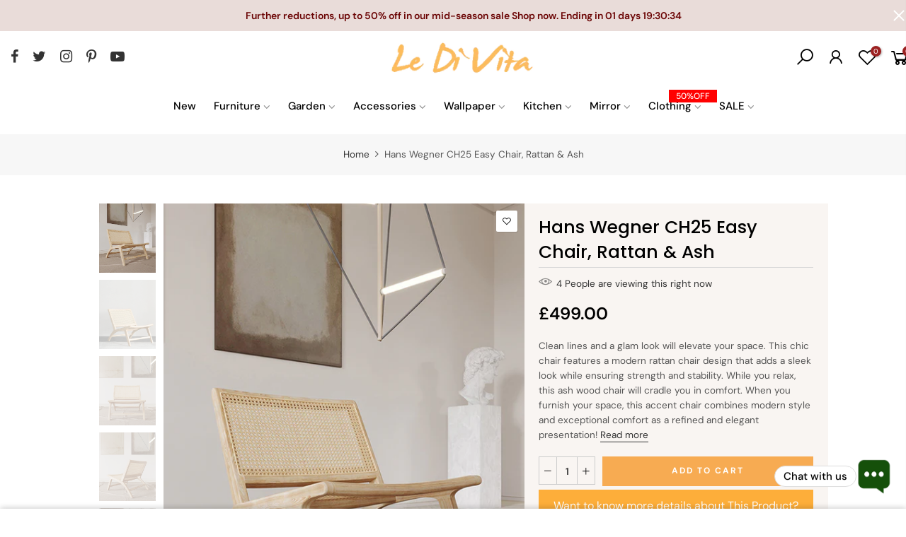

--- FILE ---
content_type: text/html; charset=utf-8
request_url: https://ledivita.com/products/hans-wegner-ch25-easy-chair-rattan-ash
body_size: 35961
content:
<!doctype html>
<html class="no-js" lang="en">
<head>
  
 <meta name="viewport" content="width=device-width, initial-scale=1">
  
  
<style>
.checked {
  color: orange;
  
}
  .fa
  {
    font-size: inherit !important;
width: 8px !important;
  }
</style>
  

  



<meta name="sogou_site_verification" content="qOaXdtKmVC"/>
<meta name="bytedance-verification-code" content="ZQNWdZ6zF7rdlDopTgYX" />


  <meta name="p:domain_verify" content="ce5414266662dca27bd252b61a59b6e5"/>
  <meta name="google-site-verification" content="IV7BPLESttSpBdxSWN1s4zlr4HIcuHkGQYmE3wLG59w" />             
  <!-- Google Tag Manager -->
<script>(function(w,d,s,l,i){w[l]=w[l]||[];w[l].push({'gtm.start':
new Date().getTime(),event:'gtm.js'});var f=d.getElementsByTagName(s)[0],
j=d.createElement(s),dl=l!='dataLayer'?'&l='+l:'';j.async=true;j.src=
'https://www.googletagmanager.com/gtm.js?id='+i+dl;f.parentNode.insertBefore(j,f);
})(window,document,'script','dataLayer','GTM-TMDMWVZ');</script>
<!-- End Google Tag Manager -->
  
  
  
  

  
  
  <meta charset="utf-8">
  <meta name="theme-color" content="#fdaf0e">
  <meta name="format-detection" content="telephone=no">
  <link rel="canonical" href="https://ledivita.com/products/hans-wegner-ch25-easy-chair-rattan-ash">
  <link rel="prefetch" as="document" href="https://ledivita.com">
  <link rel="dns-prefetch" href="https://cdn.shopify.com" crossorigin>
  <link rel="preconnect" href="https://cdn.shopify.com" crossorigin>
  <link rel="preconnect" href="https://monorail-edge.shopifysvc.com">
<link rel="dns-prefetch" href="https://fonts.shopifycdn.com" crossorigin>
    <link rel="preconnect" href="https://fonts.shopify.com" crossorigin>
    <link rel="preload" as="font" href="//ledivita.com/cdn/fonts/poppins/poppins_n4.0ba78fa5af9b0e1a374041b3ceaadf0a43b41362.woff2" type="font/woff2" crossorigin>
    <link rel="preload" as="font" href="//ledivita.com/cdn/fonts/dm_sans/dmsans_n4.ec80bd4dd7e1a334c969c265873491ae56018d72.woff2" type="font/woff2" crossorigin>
    <link rel="preload" as="font" href="//ledivita.com/cdn/fonts/dm_sans/dmsans_n7.97e21d81502002291ea1de8aefb79170c6946ce5.woff2" type="font/woff2" crossorigin><link rel="preload" as="style" href="//ledivita.com/cdn/shop/t/6/assets/pre_theme.min.css?v=106157431299716849101627331188">
  <link rel="preload" as="style" href="//ledivita.com/cdn/shop/t/6/assets/theme.css?enable_css_minification=1&v=82741729613112970351765463011"><title>Hans Wegner CH25 Easy Chair, Rattan &amp; Ash &ndash; Le Di Vita</title><meta name="description" content="The Hans Wegner easy chair, designed in the 1950s, is a tiny chair with a timeless and elegant style. It adds a calm atmosphere to your home while also providing comfort and durability."><link rel="shortcut icon" type="image/png" href="//ledivita.com/cdn/shop/files/favin_32x.jpg?v=1623574955"><!-- social-meta-tags.liquid --><meta name="keywords" content="Hans Wegner CH25 Easy Chair, Rattan &amp; Ash,Le Di Vita,ledivita.com"/><meta name="author" content="Le Di Vita"><meta property="og:site_name" content="Le Di Vita">
<meta property="og:url" content="https://ledivita.com/products/hans-wegner-ch25-easy-chair-rattan-ash">
<meta property="og:title" content="Hans Wegner CH25 Easy Chair, Rattan & Ash">
<meta property="og:type" content="og:product">
<meta property="og:description" content="The Hans Wegner easy chair, designed in the 1950s, is a tiny chair with a timeless and elegant style. It adds a calm atmosphere to your home while also providing comfort and durability."><meta property="product:price:amount" content="499.00">
  <meta property="product:price:amount" content="GBP"><meta property="og:image" content="http://ledivita.com/cdn/shop/products/1_1_c69d7d6e-a2be-4683-82a2-86b79dcae552_1200x1200.jpg?v=1660948725"><meta property="og:image" content="http://ledivita.com/cdn/shop/products/1_2_0d48a9f0-3da6-43b0-8c37-0b1e6d75347f_1200x1200.jpg?v=1660948726"><meta property="og:image" content="http://ledivita.com/cdn/shop/products/1_3_8f2c37a5-5fd6-41d6-9330-07a3334b490b_1200x1200.jpg?v=1660948726"><meta property="og:image:secure_url" content="https://ledivita.com/cdn/shop/products/1_1_c69d7d6e-a2be-4683-82a2-86b79dcae552_1200x1200.jpg?v=1660948725"><meta property="og:image:secure_url" content="https://ledivita.com/cdn/shop/products/1_2_0d48a9f0-3da6-43b0-8c37-0b1e6d75347f_1200x1200.jpg?v=1660948726"><meta property="og:image:secure_url" content="https://ledivita.com/cdn/shop/products/1_3_8f2c37a5-5fd6-41d6-9330-07a3334b490b_1200x1200.jpg?v=1660948726"><meta name="twitter:site" content="@ledivita"><meta name="twitter:card" content="summary_large_image">
<meta name="twitter:title" content="Hans Wegner CH25 Easy Chair, Rattan & Ash">
<meta name="twitter:description" content="The Hans Wegner easy chair, designed in the 1950s, is a tiny chair with a timeless and elegant style. It adds a calm atmosphere to your home while also providing comfort and durability.">
<link href="//ledivita.com/cdn/shop/t/6/assets/pre_theme.min.css?v=106157431299716849101627331188" rel="stylesheet" type="text/css" media="all" /><link rel="preload" as="script" href="//ledivita.com/cdn/shop/t/6/assets/lazysizes.min.js?v=94949959356002557801627331172">
<link rel="preload" as="script" href="//ledivita.com/cdn/shop/t/6/assets/nt_vendor.min.js?v=63039283586479772611627331182">
<script>document.documentElement.className = document.documentElement.className.replace('no-js', 'yes-js');const t_name = "product",designMode = false,t_cartCount = 0,ThemeNameT4='elessi',ThemeNameT42='ThemeIdT4Elessi',themeIDt4 = 125106159769,ck_hostname = 'elessi-2-none',ThemeIdT4 = "true",SopEmlT4="info@ledivita.com",ThemePuT4 = '#purchase_codet4',t_shop_currency = "GBP", t_moneyFormat = "£{{amount}}", t_cart_url = "\/cart",t_cartadd_url = "\/cart\/add",t_cartchange_url = "\/cart\/change", pr_re_url = "\/recommendations\/products"; try {var T4AgentNT = (navigator.userAgent.indexOf('Chrome-Lighthouse') == -1)}catch(err){var T4AgentNT = true} function onloadt4relcss(_this) {_this.onload=null;if(T4AgentNT){_this.rel='stylesheet'}} (function () {window.onpageshow = function() {if (performance.navigation.type === 2) {document.dispatchEvent(new CustomEvent('cart:refresh'))} }; })();
var T4stt_str = { 
  "PleaseChoosePrOptions":"Please select some product options before adding this product to your cart.", 
  "will_not_ship":"Will not ship until \u003cspan class=\"jsnt\"\u003e{{date}}\u003c\/span\u003e",
  "will_stock_after":"Will be in stock after \u003cspan class=\"jsnt\"\u003e{{date}}\u003c\/span\u003e",
  "added_to_cart": "Product was successfully added to your cart.",
  "view_cart": "View cart",
  "continue_shopping": "Continue Shopping",
  "save_js":"-[sale]%","bannerCountdown":"%D days %H:%M:%S",
  "prItemCountdown":"%D Days %H:%M:%S",
  "countdown_days":"days",
  "countdown_hours":"hours",
  "countdown_mins":"mins",
  "countdown_sec":"secs",
  "multiple_rates": "We found [number_of_rates] shipping rates available for [address], starting at [rate].",
  "one_rate": "We found one shipping rate available for [address].",
  "no_rates": "Sorry, we do not ship to this destination.",
  "rate_value": "[rate_title] at [rate]",
  "agree_checkout": "You must agree with the terms and conditions of sales to check out.",
  "added_text_cp":"Compare products"
};
</script>
<link rel="preload" href="//ledivita.com/cdn/shop/t/6/assets/style.min.css?v=57010846759343805591627331202" as="style" onload="onloadt4relcss(this)"><link href="//ledivita.com/cdn/shop/t/6/assets/theme.css?enable_css_minification=1&amp;v=82741729613112970351765463011" rel="stylesheet" type="text/css" media="all" /><link id="sett_clt4" rel="preload" href="//ledivita.com/cdn/shop/t/6/assets/sett_cl.css?enable_css_minification=1&v=35075680391213301721655482098" as="style" onload="onloadt4relcss(this)"><link rel="preload" as="style" href="//ledivita.com/cdn/shop/t/6/assets/custom.css?enable_css_minification=1&v=136593873147392681411766472099"><link href="//ledivita.com/cdn/shop/t/6/assets/custom.css?enable_css_minification=1&amp;v=136593873147392681411766472099" rel="stylesheet" type="text/css" media="all" /><link rel="preload" as="style" href="//ledivita.com/cdn/shop/t/6/assets/colors.css?enable_css_minification=1&v=72263751282498138431703178591"><link href="//ledivita.com/cdn/shop/t/6/assets/colors.css?enable_css_minification=1&amp;v=72263751282498138431703178591" rel="stylesheet" type="text/css" media="all" /><link rel="preload" href="//ledivita.com/cdn/shop/t/6/assets/line-awesome.min.css?v=36930450349382045261627331175" as="style" onload="onloadt4relcss(this)">
<script id="js_lzt4" src="//ledivita.com/cdn/shop/t/6/assets/lazysizes.min.js?v=94949959356002557801627331172" defer="defer"></script>
<script src="//ledivita.com/cdn/shop/t/6/assets/nt_vendor.min.js?v=63039283586479772611627331182" defer="defer" id="js_ntt4"
  data-theme='//ledivita.com/cdn/shop/t/6/assets/nt_theme.min.js?v=96977071953011664891765461284'
  data-stt='//ledivita.com/cdn/shop/t/6/assets/nt_settings.js?enable_js_minification=1&v=72885842752287493631694037941'
  data-cat='//ledivita.com/cdn/shop/t/6/assets/cat.min.js?v=55297839939450407101627331146' 
  data-sw='//ledivita.com/cdn/shop/t/6/assets/swatch.min.js?v=177922830294736036231627331204'
  data-prjs='//ledivita.com/cdn/shop/t/6/assets/produc.min.js?v=66856717831304081821627331189' 
  data-mail='//ledivita.com/cdn/shop/t/6/assets/platform_mail.min.js?v=120104920183136925081627331187'
  data-my='//ledivita.com/cdn/shop/t/6/assets/my.js?v=111603181540343972631627331177' data-cusp='https://cdn.shopify.com/s/javascripts/currencies.js' data-cur='//ledivita.com/cdn/shop/t/6/assets/nt_currencies.min.js?v=102876709414503164011627331178' data-mdl='//ledivita.com/cdn/shop/t/6/assets/module.min.js?v=4705173922121016931627331177'
  data-map='//ledivita.com/cdn/shop/t/6/assets/maplace.min.js?v=123640464312137447171627331176'
  data-time='//ledivita.com/cdn/shop/t/6/assets/spacetime.min.js?3679'
  data-ins='//ledivita.com/cdn/shop/t/6/assets/nt_instagram.min.js?v=139140391247222617321627331179'
  data-user='//ledivita.com/cdn/shop/t/6/assets/interactable.min.js?v=55344545943571421971627331162'
  data-add='//s7.addthis.com/js/300/addthis_widget.js#pubid=ra-56efaa05a768bd19'
  data-klaviyo='//www.klaviyo.com/media/js/public/klaviyo_subscribe.js'
  data-font='iconKalles , fakalles , Pe-icon-7-stroke , Font Awesome 5 Free:n9'
  data-fm=''
  data-spcmn='//ledivita.com/cdn/shopifycloud/storefront/assets/themes_support/shopify_common-5f594365.js'
  data-cust='//ledivita.com/cdn/shop/t/6/assets/customerclnt.min.js?v=3252781937110261681627331150'
  data-cusjs='none'
  data-desadm='//ledivita.com/cdn/shop/t/6/assets/des_adm.min.js?v=11840897805764866731627331152'
  data-otherryv='//ledivita.com/cdn/shop/t/6/assets/reviewOther.js?enable_js_minification=1&v=100061317786198226251627331197'></script><script>window.performance && window.performance.mark && window.performance.mark('shopify.content_for_header.start');</script><meta name="google-site-verification" content="CLEIIi3CL-RHxt4DqPrM43Ci24WLMIZYiaJ4sWViDLk">
<meta name="facebook-domain-verification" content="v6fvx0j124ipz2ij17h8zin5fsjm1n">
<meta id="shopify-digital-wallet" name="shopify-digital-wallet" content="/50980618393/digital_wallets/dialog">
<meta name="shopify-checkout-api-token" content="cd7f556d52ba1aad5cc100f0139d76b5">
<link rel="alternate" type="application/json+oembed" href="https://ledivita.com/products/hans-wegner-ch25-easy-chair-rattan-ash.oembed">
<script async="async" src="/checkouts/internal/preloads.js?locale=en-GB"></script>
<link rel="preconnect" href="https://shop.app" crossorigin="anonymous">
<script async="async" src="https://shop.app/checkouts/internal/preloads.js?locale=en-GB&shop_id=50980618393" crossorigin="anonymous"></script>
<script id="apple-pay-shop-capabilities" type="application/json">{"shopId":50980618393,"countryCode":"GB","currencyCode":"GBP","merchantCapabilities":["supports3DS"],"merchantId":"gid:\/\/shopify\/Shop\/50980618393","merchantName":"Le Di Vita","requiredBillingContactFields":["postalAddress","email","phone"],"requiredShippingContactFields":["postalAddress","email","phone"],"shippingType":"shipping","supportedNetworks":["visa","maestro","masterCard"],"total":{"type":"pending","label":"Le Di Vita","amount":"1.00"},"shopifyPaymentsEnabled":true,"supportsSubscriptions":true}</script>
<script id="shopify-features" type="application/json">{"accessToken":"cd7f556d52ba1aad5cc100f0139d76b5","betas":["rich-media-storefront-analytics"],"domain":"ledivita.com","predictiveSearch":true,"shopId":50980618393,"locale":"en"}</script>
<script>var Shopify = Shopify || {};
Shopify.shop = "moore-decoration.myshopify.com";
Shopify.locale = "en";
Shopify.currency = {"active":"GBP","rate":"1.0"};
Shopify.country = "GB";
Shopify.theme = {"name":"Theme export  weilaiconcept-com-sarah-check-ele...","id":125106159769,"schema_name":"Elessi","schema_version":"3.0","theme_store_id":null,"role":"main"};
Shopify.theme.handle = "null";
Shopify.theme.style = {"id":null,"handle":null};
Shopify.cdnHost = "ledivita.com/cdn";
Shopify.routes = Shopify.routes || {};
Shopify.routes.root = "/";</script>
<script type="module">!function(o){(o.Shopify=o.Shopify||{}).modules=!0}(window);</script>
<script>!function(o){function n(){var o=[];function n(){o.push(Array.prototype.slice.apply(arguments))}return n.q=o,n}var t=o.Shopify=o.Shopify||{};t.loadFeatures=n(),t.autoloadFeatures=n()}(window);</script>
<script>
  window.ShopifyPay = window.ShopifyPay || {};
  window.ShopifyPay.apiHost = "shop.app\/pay";
  window.ShopifyPay.redirectState = null;
</script>
<script id="shop-js-analytics" type="application/json">{"pageType":"product"}</script>
<script defer="defer" async type="module" src="//ledivita.com/cdn/shopifycloud/shop-js/modules/v2/client.init-shop-cart-sync_DtuiiIyl.en.esm.js"></script>
<script defer="defer" async type="module" src="//ledivita.com/cdn/shopifycloud/shop-js/modules/v2/chunk.common_CUHEfi5Q.esm.js"></script>
<script type="module">
  await import("//ledivita.com/cdn/shopifycloud/shop-js/modules/v2/client.init-shop-cart-sync_DtuiiIyl.en.esm.js");
await import("//ledivita.com/cdn/shopifycloud/shop-js/modules/v2/chunk.common_CUHEfi5Q.esm.js");

  window.Shopify.SignInWithShop?.initShopCartSync?.({"fedCMEnabled":true,"windoidEnabled":true});

</script>
<script>
  window.Shopify = window.Shopify || {};
  if (!window.Shopify.featureAssets) window.Shopify.featureAssets = {};
  window.Shopify.featureAssets['shop-js'] = {"shop-cart-sync":["modules/v2/client.shop-cart-sync_DFoTY42P.en.esm.js","modules/v2/chunk.common_CUHEfi5Q.esm.js"],"init-fed-cm":["modules/v2/client.init-fed-cm_D2UNy1i2.en.esm.js","modules/v2/chunk.common_CUHEfi5Q.esm.js"],"init-shop-email-lookup-coordinator":["modules/v2/client.init-shop-email-lookup-coordinator_BQEe2rDt.en.esm.js","modules/v2/chunk.common_CUHEfi5Q.esm.js"],"shop-cash-offers":["modules/v2/client.shop-cash-offers_3CTtReFF.en.esm.js","modules/v2/chunk.common_CUHEfi5Q.esm.js","modules/v2/chunk.modal_BewljZkx.esm.js"],"shop-button":["modules/v2/client.shop-button_C6oxCjDL.en.esm.js","modules/v2/chunk.common_CUHEfi5Q.esm.js"],"init-windoid":["modules/v2/client.init-windoid_5pix8xhK.en.esm.js","modules/v2/chunk.common_CUHEfi5Q.esm.js"],"avatar":["modules/v2/client.avatar_BTnouDA3.en.esm.js"],"init-shop-cart-sync":["modules/v2/client.init-shop-cart-sync_DtuiiIyl.en.esm.js","modules/v2/chunk.common_CUHEfi5Q.esm.js"],"shop-toast-manager":["modules/v2/client.shop-toast-manager_BYv_8cH1.en.esm.js","modules/v2/chunk.common_CUHEfi5Q.esm.js"],"pay-button":["modules/v2/client.pay-button_FnF9EIkY.en.esm.js","modules/v2/chunk.common_CUHEfi5Q.esm.js"],"shop-login-button":["modules/v2/client.shop-login-button_CH1KUpOf.en.esm.js","modules/v2/chunk.common_CUHEfi5Q.esm.js","modules/v2/chunk.modal_BewljZkx.esm.js"],"init-customer-accounts-sign-up":["modules/v2/client.init-customer-accounts-sign-up_aj7QGgYS.en.esm.js","modules/v2/client.shop-login-button_CH1KUpOf.en.esm.js","modules/v2/chunk.common_CUHEfi5Q.esm.js","modules/v2/chunk.modal_BewljZkx.esm.js"],"init-shop-for-new-customer-accounts":["modules/v2/client.init-shop-for-new-customer-accounts_NbnYRf_7.en.esm.js","modules/v2/client.shop-login-button_CH1KUpOf.en.esm.js","modules/v2/chunk.common_CUHEfi5Q.esm.js","modules/v2/chunk.modal_BewljZkx.esm.js"],"init-customer-accounts":["modules/v2/client.init-customer-accounts_ppedhqCH.en.esm.js","modules/v2/client.shop-login-button_CH1KUpOf.en.esm.js","modules/v2/chunk.common_CUHEfi5Q.esm.js","modules/v2/chunk.modal_BewljZkx.esm.js"],"shop-follow-button":["modules/v2/client.shop-follow-button_CMIBBa6u.en.esm.js","modules/v2/chunk.common_CUHEfi5Q.esm.js","modules/v2/chunk.modal_BewljZkx.esm.js"],"lead-capture":["modules/v2/client.lead-capture_But0hIyf.en.esm.js","modules/v2/chunk.common_CUHEfi5Q.esm.js","modules/v2/chunk.modal_BewljZkx.esm.js"],"checkout-modal":["modules/v2/client.checkout-modal_BBxc70dQ.en.esm.js","modules/v2/chunk.common_CUHEfi5Q.esm.js","modules/v2/chunk.modal_BewljZkx.esm.js"],"shop-login":["modules/v2/client.shop-login_hM3Q17Kl.en.esm.js","modules/v2/chunk.common_CUHEfi5Q.esm.js","modules/v2/chunk.modal_BewljZkx.esm.js"],"payment-terms":["modules/v2/client.payment-terms_CAtGlQYS.en.esm.js","modules/v2/chunk.common_CUHEfi5Q.esm.js","modules/v2/chunk.modal_BewljZkx.esm.js"]};
</script>
<script id="__st">var __st={"a":50980618393,"offset":0,"reqid":"71ebd7c8-29d1-4556-9132-660f9e25edf7-1766550555","pageurl":"ledivita.com\/products\/hans-wegner-ch25-easy-chair-rattan-ash","u":"a0ee7d8ecddc","p":"product","rtyp":"product","rid":7172573528217};</script>
<script>window.ShopifyPaypalV4VisibilityTracking = true;</script>
<script id="captcha-bootstrap">!function(){'use strict';const t='contact',e='account',n='new_comment',o=[[t,t],['blogs',n],['comments',n],[t,'customer']],c=[[e,'customer_login'],[e,'guest_login'],[e,'recover_customer_password'],[e,'create_customer']],r=t=>t.map((([t,e])=>`form[action*='/${t}']:not([data-nocaptcha='true']) input[name='form_type'][value='${e}']`)).join(','),a=t=>()=>t?[...document.querySelectorAll(t)].map((t=>t.form)):[];function s(){const t=[...o],e=r(t);return a(e)}const i='password',u='form_key',d=['recaptcha-v3-token','g-recaptcha-response','h-captcha-response',i],f=()=>{try{return window.sessionStorage}catch{return}},m='__shopify_v',_=t=>t.elements[u];function p(t,e,n=!1){try{const o=window.sessionStorage,c=JSON.parse(o.getItem(e)),{data:r}=function(t){const{data:e,action:n}=t;return t[m]||n?{data:e,action:n}:{data:t,action:n}}(c);for(const[e,n]of Object.entries(r))t.elements[e]&&(t.elements[e].value=n);n&&o.removeItem(e)}catch(o){console.error('form repopulation failed',{error:o})}}const l='form_type',E='cptcha';function T(t){t.dataset[E]=!0}const w=window,h=w.document,L='Shopify',v='ce_forms',y='captcha';let A=!1;((t,e)=>{const n=(g='f06e6c50-85a8-45c8-87d0-21a2b65856fe',I='https://cdn.shopify.com/shopifycloud/storefront-forms-hcaptcha/ce_storefront_forms_captcha_hcaptcha.v1.5.2.iife.js',D={infoText:'Protected by hCaptcha',privacyText:'Privacy',termsText:'Terms'},(t,e,n)=>{const o=w[L][v],c=o.bindForm;if(c)return c(t,g,e,D).then(n);var r;o.q.push([[t,g,e,D],n]),r=I,A||(h.body.append(Object.assign(h.createElement('script'),{id:'captcha-provider',async:!0,src:r})),A=!0)});var g,I,D;w[L]=w[L]||{},w[L][v]=w[L][v]||{},w[L][v].q=[],w[L][y]=w[L][y]||{},w[L][y].protect=function(t,e){n(t,void 0,e),T(t)},Object.freeze(w[L][y]),function(t,e,n,w,h,L){const[v,y,A,g]=function(t,e,n){const i=e?o:[],u=t?c:[],d=[...i,...u],f=r(d),m=r(i),_=r(d.filter((([t,e])=>n.includes(e))));return[a(f),a(m),a(_),s()]}(w,h,L),I=t=>{const e=t.target;return e instanceof HTMLFormElement?e:e&&e.form},D=t=>v().includes(t);t.addEventListener('submit',(t=>{const e=I(t);if(!e)return;const n=D(e)&&!e.dataset.hcaptchaBound&&!e.dataset.recaptchaBound,o=_(e),c=g().includes(e)&&(!o||!o.value);(n||c)&&t.preventDefault(),c&&!n&&(function(t){try{if(!f())return;!function(t){const e=f();if(!e)return;const n=_(t);if(!n)return;const o=n.value;o&&e.removeItem(o)}(t);const e=Array.from(Array(32),(()=>Math.random().toString(36)[2])).join('');!function(t,e){_(t)||t.append(Object.assign(document.createElement('input'),{type:'hidden',name:u})),t.elements[u].value=e}(t,e),function(t,e){const n=f();if(!n)return;const o=[...t.querySelectorAll(`input[type='${i}']`)].map((({name:t})=>t)),c=[...d,...o],r={};for(const[a,s]of new FormData(t).entries())c.includes(a)||(r[a]=s);n.setItem(e,JSON.stringify({[m]:1,action:t.action,data:r}))}(t,e)}catch(e){console.error('failed to persist form',e)}}(e),e.submit())}));const S=(t,e)=>{t&&!t.dataset[E]&&(n(t,e.some((e=>e===t))),T(t))};for(const o of['focusin','change'])t.addEventListener(o,(t=>{const e=I(t);D(e)&&S(e,y())}));const B=e.get('form_key'),M=e.get(l),P=B&&M;t.addEventListener('DOMContentLoaded',(()=>{const t=y();if(P)for(const e of t)e.elements[l].value===M&&p(e,B);[...new Set([...A(),...v().filter((t=>'true'===t.dataset.shopifyCaptcha))])].forEach((e=>S(e,t)))}))}(h,new URLSearchParams(w.location.search),n,t,e,['guest_login'])})(!0,!0)}();</script>
<script integrity="sha256-4kQ18oKyAcykRKYeNunJcIwy7WH5gtpwJnB7kiuLZ1E=" data-source-attribution="shopify.loadfeatures" defer="defer" src="//ledivita.com/cdn/shopifycloud/storefront/assets/storefront/load_feature-a0a9edcb.js" crossorigin="anonymous"></script>
<script crossorigin="anonymous" defer="defer" src="//ledivita.com/cdn/shopifycloud/storefront/assets/shopify_pay/storefront-65b4c6d7.js?v=20250812"></script>
<script data-source-attribution="shopify.dynamic_checkout.dynamic.init">var Shopify=Shopify||{};Shopify.PaymentButton=Shopify.PaymentButton||{isStorefrontPortableWallets:!0,init:function(){window.Shopify.PaymentButton.init=function(){};var t=document.createElement("script");t.src="https://ledivita.com/cdn/shopifycloud/portable-wallets/latest/portable-wallets.en.js",t.type="module",document.head.appendChild(t)}};
</script>
<script data-source-attribution="shopify.dynamic_checkout.buyer_consent">
  function portableWalletsHideBuyerConsent(e){var t=document.getElementById("shopify-buyer-consent"),n=document.getElementById("shopify-subscription-policy-button");t&&n&&(t.classList.add("hidden"),t.setAttribute("aria-hidden","true"),n.removeEventListener("click",e))}function portableWalletsShowBuyerConsent(e){var t=document.getElementById("shopify-buyer-consent"),n=document.getElementById("shopify-subscription-policy-button");t&&n&&(t.classList.remove("hidden"),t.removeAttribute("aria-hidden"),n.addEventListener("click",e))}window.Shopify?.PaymentButton&&(window.Shopify.PaymentButton.hideBuyerConsent=portableWalletsHideBuyerConsent,window.Shopify.PaymentButton.showBuyerConsent=portableWalletsShowBuyerConsent);
</script>
<script data-source-attribution="shopify.dynamic_checkout.cart.bootstrap">document.addEventListener("DOMContentLoaded",(function(){function t(){return document.querySelector("shopify-accelerated-checkout-cart, shopify-accelerated-checkout")}if(t())Shopify.PaymentButton.init();else{new MutationObserver((function(e,n){t()&&(Shopify.PaymentButton.init(),n.disconnect())})).observe(document.body,{childList:!0,subtree:!0})}}));
</script>
<link id="shopify-accelerated-checkout-styles" rel="stylesheet" media="screen" href="https://ledivita.com/cdn/shopifycloud/portable-wallets/latest/accelerated-checkout-backwards-compat.css" crossorigin="anonymous">
<style id="shopify-accelerated-checkout-cart">
        #shopify-buyer-consent {
  margin-top: 1em;
  display: inline-block;
  width: 100%;
}

#shopify-buyer-consent.hidden {
  display: none;
}

#shopify-subscription-policy-button {
  background: none;
  border: none;
  padding: 0;
  text-decoration: underline;
  font-size: inherit;
  cursor: pointer;
}

#shopify-subscription-policy-button::before {
  box-shadow: none;
}

      </style>

<script>window.performance && window.performance.mark && window.performance.mark('shopify.content_for_header.end');</script>
<script type="text/javascript">
  //BOOSTER APPS COMMON JS CODE
  window.BoosterApps = window.BoosterApps || {};
  window.BoosterApps.common = window.BoosterApps.common || {};
  window.BoosterApps.common.shop = {
    permanent_domain: 'moore-decoration.myshopify.com',
    currency: "GBP",
    money_format: "£{{amount}}",
    id: 32482689157
  };
  

  window.BoosterApps.common.template = 'product';
  window.BoosterApps.common.cart = {};
  window.BoosterApps.common.vapid_public_key = "BO5RJ2FA8w6MW2Qt1_MKSFtoVpVjUMLYkHb2arb7zZxEaYGTMuLvmZGabSHj8q0EwlzLWBAcAU_0z-z9Xps8kF8=";

  window.BoosterApps.cs_app_url = "/apps/ba_fb_app";

  window.BoosterApps.global_config = null;



    window.BoosterApps.pu_config = null;


  for (i = 0; i < window.localStorage.length; i++) {
    var key = window.localStorage.key(i);
    if (key.slice(0,10) === "ba_msg_sub") {
      window.BoosterApps.can_update_cart = true;
    }
  }

  
    if (window.BoosterApps.common.template == 'product'){
      window.BoosterApps.common.product = {
        id: 7172573528217, price: 49900, handle: "hans-wegner-ch25-easy-chair-rattan-ash", tags: [],
        available: true, title: "Hans Wegner CH25 Easy Chair, Rattan \u0026 Ash", variants: [{"id":41431174807705,"title":"Default Title","option1":"Default Title","option2":null,"option3":null,"sku":"","requires_shipping":true,"taxable":true,"featured_image":null,"available":true,"name":"Hans Wegner CH25 Easy Chair, Rattan \u0026 Ash","public_title":null,"options":["Default Title"],"price":49900,"weight":0,"compare_at_price":null,"inventory_management":"shopify","barcode":"","requires_selling_plan":false,"selling_plan_allocations":[]}]
      };
      window.BoosterApps.common.product.review_data = null;
    }
  

</script>

<script type="text/javascript">
  !function(e){var t={};function r(n){if(t[n])return t[n].exports;var o=t[n]={i:n,l:!1,exports:{}};return e[n].call(o.exports,o,o.exports,r),o.l=!0,o.exports}r.m=e,r.c=t,r.d=function(e,t,n){r.o(e,t)||Object.defineProperty(e,t,{enumerable:!0,get:n})},r.r=function(e){"undefined"!==typeof Symbol&&Symbol.toStringTag&&Object.defineProperty(e,Symbol.toStringTag,{value:"Module"}),Object.defineProperty(e,"__esModule",{value:!0})},r.t=function(e,t){if(1&t&&(e=r(e)),8&t)return e;if(4&t&&"object"===typeof e&&e&&e.__esModule)return e;var n=Object.create(null);if(r.r(n),Object.defineProperty(n,"default",{enumerable:!0,value:e}),2&t&&"string"!=typeof e)for(var o in e)r.d(n,o,function(t){return e[t]}.bind(null,o));return n},r.n=function(e){var t=e&&e.__esModule?function(){return e.default}:function(){return e};return r.d(t,"a",t),t},r.o=function(e,t){return Object.prototype.hasOwnProperty.call(e,t)},r.p="https://boosterapps.com/apps/push-marketing/packs/",r(r.s=19)}({19:function(e,t){}});
//# sourceMappingURL=application-6274f4e4faa56f1a8c14.js.map

  //Global snippet for Booster Apps
  //this is updated automatically - do not edit manually.

  function loadScript(src, defer, done) {
    var js = document.createElement('script');
    js.src = src;
    js.defer = defer;
    js.onload = function(){done();};
    js.onerror = function(){
      done(new Error('Failed to load script ' + src));
    };
    document.head.appendChild(js);
  }

  function browserSupportsAllFeatures() {
    return window.Promise && window.fetch && window.Symbol;
  }

  if (browserSupportsAllFeatures()) {
    main();
  } else {
    loadScript('https://polyfill-fastly.net/v3/polyfill.min.js?features=Promise,fetch', true, main);
  }

  function loadAppScripts(){



      loadScript(window.BoosterApps.global_config.asset_urls.pu.init_js, true, function(){});
  }

  function main(err) {
    //isolate the scope
    loadScript(window.BoosterApps.global_config.asset_urls.global.helper_js, false, loadAppScripts);
  }
</script>

<!-- BEGIN app block: shopify://apps/judge-me-reviews/blocks/judgeme_core/61ccd3b1-a9f2-4160-9fe9-4fec8413e5d8 --><!-- Start of Judge.me Core -->




<link rel="dns-prefetch" href="https://cdnwidget.judge.me">
<link rel="dns-prefetch" href="https://cdn.judge.me">
<link rel="dns-prefetch" href="https://cdn1.judge.me">
<link rel="dns-prefetch" href="https://api.judge.me">

<script data-cfasync='false' class='jdgm-settings-script'>window.jdgmSettings={"pagination":5,"disable_web_reviews":false,"badge_no_review_text":"No reviews","badge_n_reviews_text":"{{ n }} review/reviews","badge_star_color":"#ff9529","hide_badge_preview_if_no_reviews":true,"badge_hide_text":false,"enforce_center_preview_badge":false,"widget_title":"Customer Reviews","widget_open_form_text":"Write a review","widget_close_form_text":"Cancel review","widget_refresh_page_text":"Refresh page","widget_summary_text":"Based on {{ number_of_reviews }} review/reviews","widget_no_review_text":"Be the first to write a review","widget_name_field_text":"Name","widget_verified_name_field_text":"Verified Name (public)","widget_name_placeholder_text":"Enter your name (public)","widget_required_field_error_text":"This field is required.","widget_email_field_text":"Email","widget_verified_email_field_text":"Verified Email (private, can not be edited)","widget_email_placeholder_text":"Enter your email (private)","widget_email_field_error_text":"Please enter a valid email address.","widget_rating_field_text":"Rating","widget_review_title_field_text":"Review Title","widget_review_title_placeholder_text":"Give your review a title","widget_review_body_field_text":"Review","widget_review_body_placeholder_text":"Write your comments here","widget_pictures_field_text":"Picture/Video (optional)","widget_submit_review_text":"Submit Review","widget_submit_verified_review_text":"Submit Verified Review","widget_submit_success_msg_with_auto_publish":"Thank you! Please refresh the page in a few moments to see your review. You can remove or edit your review by logging into \u003ca href='https://judge.me/login' target='_blank' rel='nofollow noopener'\u003eJudge.me\u003c/a\u003e","widget_submit_success_msg_no_auto_publish":"Thank you! Your review will be published as soon as it is approved by the shop admin. You can remove or edit your review by logging into \u003ca href='https://judge.me/login' target='_blank' rel='nofollow noopener'\u003eJudge.me\u003c/a\u003e","widget_show_default_reviews_out_of_total_text":"Showing {{ n_reviews_shown }} out of {{ n_reviews }} reviews.","widget_show_all_link_text":"Show all","widget_show_less_link_text":"Show less","widget_author_said_text":"{{ reviewer_name }} said:","widget_days_text":"{{ n }} days ago","widget_weeks_text":"{{ n }} week/weeks ago","widget_months_text":"{{ n }} month/months ago","widget_years_text":"{{ n }} year/years ago","widget_yesterday_text":"Yesterday","widget_today_text":"Today","widget_replied_text":"\u003e\u003e {{ shop_name }} replied:","widget_read_more_text":"Read more","widget_rating_filter_see_all_text":"See all reviews","widget_sorting_most_recent_text":"Most Recent","widget_sorting_highest_rating_text":"Highest Rating","widget_sorting_lowest_rating_text":"Lowest Rating","widget_sorting_with_pictures_text":"Only Pictures","widget_sorting_most_helpful_text":"Most Helpful","widget_open_question_form_text":"Ask a question","widget_reviews_subtab_text":"Reviews","widget_questions_subtab_text":"Questions","widget_question_label_text":"Question","widget_answer_label_text":"Answer","widget_question_placeholder_text":"Write your question here","widget_submit_question_text":"Submit Question","widget_question_submit_success_text":"Thank you for your question! We will notify you once it gets answered.","widget_star_color":"#ff9529","verified_badge_text":"Verified","verified_badge_placement":"left-of-reviewer-name","widget_hide_border":false,"widget_social_share":false,"all_reviews_include_out_of_store_products":true,"all_reviews_out_of_store_text":"(out of store)","all_reviews_product_name_prefix_text":"about","enable_review_pictures":true,"widget_product_reviews_subtab_text":"Product Reviews","widget_shop_reviews_subtab_text":"Shop Reviews","widget_write_a_store_review_text":"Write a Store Review","widget_other_languages_heading":"Reviews in Other Languages","widget_sorting_pictures_first_text":"Pictures First","floating_tab_button_name":"★ Reviews","floating_tab_title":"Let customers speak for us","floating_tab_url":"","floating_tab_url_enabled":false,"all_reviews_text_badge_text":"Customers rate us {{ shop.metafields.judgeme.all_reviews_rating | round: 1 }}/5 based on {{ shop.metafields.judgeme.all_reviews_count }} reviews.","all_reviews_text_badge_text_branded_style":"{{ shop.metafields.judgeme.all_reviews_rating | round: 1 }} out of 5 stars based on {{ shop.metafields.judgeme.all_reviews_count }} reviews","all_reviews_text_badge_url":"","all_reviews_text_style":"branded","featured_carousel_title":"Let customers speak for us","featured_carousel_count_text":"from {{ n }} reviews","featured_carousel_url":"","verified_count_badge_style":"branded","verified_count_badge_url":"","widget_star_use_custom_color":true,"picture_reminder_submit_button":"Upload Pictures","widget_sorting_videos_first_text":"Videos First","widget_review_pending_text":"Pending","remove_microdata_snippet":false,"preview_badge_no_question_text":"No questions","preview_badge_n_question_text":"{{ number_of_questions }} question/questions","widget_search_bar_placeholder":"Search reviews","widget_sorting_verified_only_text":"Verified only","featured_carousel_theme":"card","featured_carousel_verified_badge_enable":true,"featured_carousel_more_reviews_button_text":"Read more reviews","featured_carousel_view_product_button_text":"View product","all_reviews_page_load_more_text":"Load More Reviews","widget_advanced_speed_features":5,"widget_public_name_text":"displayed publicly like","default_reviewer_name_has_non_latin":true,"widget_reviewer_anonymous":"Anonymous","medals_widget_title":"Judge.me Review Medals","widget_invalid_yt_video_url_error_text":"Not a YouTube video URL","widget_max_length_field_error_text":"Please enter no more than {0} characters.","widget_verified_by_shop_text":"Verified by Shop","widget_show_photo_gallery":true,"widget_load_with_code_splitting":true,"widget_ugc_title":"Made by us, Shared by you","widget_ugc_subtitle":"Tag us to see your picture featured in our page","widget_ugc_primary_button_text":"Buy Now","widget_ugc_secondary_button_text":"Load More","widget_ugc_reviews_button_text":"View Reviews","widget_primary_color":"#000000","widget_summary_average_rating_text":"{{ average_rating }} out of 5","widget_media_grid_title":"Customer photos \u0026 videos","widget_media_grid_see_more_text":"See more","widget_verified_by_judgeme_text":"Verified by Judge.me","widget_verified_by_judgeme_text_in_store_medals":"Verified by Judge.me","widget_media_field_exceed_quantity_message":"Sorry, we can only accept {{ max_media }} for one review.","widget_media_field_exceed_limit_message":"{{ file_name }} is too large, please select a {{ media_type }} less than {{ size_limit }}MB.","widget_review_submitted_text":"Review Submitted!","widget_question_submitted_text":"Question Submitted!","widget_close_form_text_question":"Cancel","widget_write_your_answer_here_text":"Write your answer here","widget_enabled_branded_link":true,"widget_show_collected_by_judgeme":true,"widget_collected_by_judgeme_text":"collected by Judge.me","widget_load_more_text":"Load More","widget_full_review_text":"Full Review","widget_read_more_reviews_text":"Read More Reviews","widget_read_questions_text":"Read Questions","widget_questions_and_answers_text":"Questions \u0026 Answers","widget_verified_by_text":"Verified by","widget_number_of_reviews_text":"{{ number_of_reviews }} reviews","widget_back_button_text":"Back","widget_next_button_text":"Next","widget_custom_forms_filter_button":"Filters","how_reviews_are_collected":"How reviews are collected?","widget_gdpr_statement":"How we use your data: We’ll only contact you about the review you left, and only if necessary. By submitting your review, you agree to Judge.me’s \u003ca href='https://judge.me/terms' target='_blank' rel='nofollow noopener'\u003eterms\u003c/a\u003e, \u003ca href='https://judge.me/privacy' target='_blank' rel='nofollow noopener'\u003eprivacy\u003c/a\u003e and \u003ca href='https://judge.me/content-policy' target='_blank' rel='nofollow noopener'\u003econtent\u003c/a\u003e policies.","review_snippet_widget_round_border_style":true,"review_snippet_widget_card_color":"#FFFFFF","review_snippet_widget_slider_arrows_background_color":"#FFFFFF","review_snippet_widget_slider_arrows_color":"#000000","review_snippet_widget_star_color":"#339999","platform":"shopify","branding_url":"https://app.judge.me/reviews","branding_text":"Powered by Judge.me","locale":"en","reply_name":"Le Di Vita","widget_version":"3.0","footer":true,"autopublish":true,"review_dates":true,"enable_custom_form":false,"enable_multi_locales_translations":false,"can_be_branded":false,"reply_name_text":"Le Di Vita"};</script> <style class='jdgm-settings-style'>.jdgm-xx{left:0}:root{--jdgm-primary-color: #000;--jdgm-secondary-color: rgba(0,0,0,0.1);--jdgm-star-color: #ff9529;--jdgm-write-review-text-color: white;--jdgm-write-review-bg-color: #000000;--jdgm-paginate-color: #000;--jdgm-border-radius: 0;--jdgm-reviewer-name-color: #000000}.jdgm-histogram__bar-content{background-color:#000}.jdgm-rev[data-verified-buyer=true] .jdgm-rev__icon.jdgm-rev__icon:after,.jdgm-rev__buyer-badge.jdgm-rev__buyer-badge{color:white;background-color:#000}.jdgm-review-widget--small .jdgm-gallery.jdgm-gallery .jdgm-gallery__thumbnail-link:nth-child(8) .jdgm-gallery__thumbnail-wrapper.jdgm-gallery__thumbnail-wrapper:before{content:"See more"}@media only screen and (min-width: 768px){.jdgm-gallery.jdgm-gallery .jdgm-gallery__thumbnail-link:nth-child(8) .jdgm-gallery__thumbnail-wrapper.jdgm-gallery__thumbnail-wrapper:before{content:"See more"}}.jdgm-preview-badge .jdgm-star.jdgm-star{color:#ff9529}.jdgm-prev-badge[data-average-rating='0.00']{display:none !important}.jdgm-author-all-initials{display:none !important}.jdgm-author-last-initial{display:none !important}.jdgm-rev-widg__title{visibility:hidden}.jdgm-rev-widg__summary-text{visibility:hidden}.jdgm-prev-badge__text{visibility:hidden}.jdgm-rev__prod-link-prefix:before{content:'about'}.jdgm-rev__out-of-store-text:before{content:'(out of store)'}@media only screen and (min-width: 768px){.jdgm-rev__pics .jdgm-rev_all-rev-page-picture-separator,.jdgm-rev__pics .jdgm-rev__product-picture{display:none}}@media only screen and (max-width: 768px){.jdgm-rev__pics .jdgm-rev_all-rev-page-picture-separator,.jdgm-rev__pics .jdgm-rev__product-picture{display:none}}.jdgm-preview-badge[data-template="product"]{display:none !important}.jdgm-preview-badge[data-template="collection"]{display:none !important}.jdgm-preview-badge[data-template="index"]{display:none !important}.jdgm-review-widget[data-from-snippet="true"]{display:none !important}.jdgm-verified-count-badget[data-from-snippet="true"]{display:none !important}.jdgm-carousel-wrapper[data-from-snippet="true"]{display:none !important}.jdgm-all-reviews-text[data-from-snippet="true"]{display:none !important}.jdgm-medals-section[data-from-snippet="true"]{display:none !important}.jdgm-ugc-media-wrapper[data-from-snippet="true"]{display:none !important}.jdgm-review-snippet-widget .jdgm-rev-snippet-widget__cards-container .jdgm-rev-snippet-card{border-radius:8px;background:#fff}.jdgm-review-snippet-widget .jdgm-rev-snippet-widget__cards-container .jdgm-rev-snippet-card__rev-rating .jdgm-star{color:#399}.jdgm-review-snippet-widget .jdgm-rev-snippet-widget__prev-btn,.jdgm-review-snippet-widget .jdgm-rev-snippet-widget__next-btn{border-radius:50%;background:#fff}.jdgm-review-snippet-widget .jdgm-rev-snippet-widget__prev-btn>svg,.jdgm-review-snippet-widget .jdgm-rev-snippet-widget__next-btn>svg{fill:#000}.jdgm-full-rev-modal.rev-snippet-widget .jm-mfp-container .jm-mfp-content,.jdgm-full-rev-modal.rev-snippet-widget .jm-mfp-container .jdgm-full-rev__icon,.jdgm-full-rev-modal.rev-snippet-widget .jm-mfp-container .jdgm-full-rev__pic-img,.jdgm-full-rev-modal.rev-snippet-widget .jm-mfp-container .jdgm-full-rev__reply{border-radius:8px}.jdgm-full-rev-modal.rev-snippet-widget .jm-mfp-container .jdgm-full-rev[data-verified-buyer="true"] .jdgm-full-rev__icon::after{border-radius:8px}.jdgm-full-rev-modal.rev-snippet-widget .jm-mfp-container .jdgm-full-rev .jdgm-rev__buyer-badge{border-radius:calc( 8px / 2 )}.jdgm-full-rev-modal.rev-snippet-widget .jm-mfp-container .jdgm-full-rev .jdgm-full-rev__replier::before{content:'Le Di Vita'}.jdgm-full-rev-modal.rev-snippet-widget .jm-mfp-container .jdgm-full-rev .jdgm-full-rev__product-button{border-radius:calc( 8px * 6 )}
</style> <style class='jdgm-settings-style'></style>

  
  
  
  <style class='jdgm-miracle-styles'>
  @-webkit-keyframes jdgm-spin{0%{-webkit-transform:rotate(0deg);-ms-transform:rotate(0deg);transform:rotate(0deg)}100%{-webkit-transform:rotate(359deg);-ms-transform:rotate(359deg);transform:rotate(359deg)}}@keyframes jdgm-spin{0%{-webkit-transform:rotate(0deg);-ms-transform:rotate(0deg);transform:rotate(0deg)}100%{-webkit-transform:rotate(359deg);-ms-transform:rotate(359deg);transform:rotate(359deg)}}@font-face{font-family:'JudgemeStar';src:url("[data-uri]") format("woff");font-weight:normal;font-style:normal}.jdgm-star{font-family:'JudgemeStar';display:inline !important;text-decoration:none !important;padding:0 4px 0 0 !important;margin:0 !important;font-weight:bold;opacity:1;-webkit-font-smoothing:antialiased;-moz-osx-font-smoothing:grayscale}.jdgm-star:hover{opacity:1}.jdgm-star:last-of-type{padding:0 !important}.jdgm-star.jdgm--on:before{content:"\e000"}.jdgm-star.jdgm--off:before{content:"\e001"}.jdgm-star.jdgm--half:before{content:"\e002"}.jdgm-widget *{margin:0;line-height:1.4;-webkit-box-sizing:border-box;-moz-box-sizing:border-box;box-sizing:border-box;-webkit-overflow-scrolling:touch}.jdgm-hidden{display:none !important;visibility:hidden !important}.jdgm-temp-hidden{display:none}.jdgm-spinner{width:40px;height:40px;margin:auto;border-radius:50%;border-top:2px solid #eee;border-right:2px solid #eee;border-bottom:2px solid #eee;border-left:2px solid #ccc;-webkit-animation:jdgm-spin 0.8s infinite linear;animation:jdgm-spin 0.8s infinite linear}.jdgm-prev-badge{display:block !important}

</style>


  
  
   


<script data-cfasync='false' class='jdgm-script'>
!function(e){window.jdgm=window.jdgm||{},jdgm.CDN_HOST="https://cdnwidget.judge.me/",jdgm.API_HOST="https://api.judge.me/",jdgm.CDN_BASE_URL="https://cdn.shopify.com/extensions/019b3697-792e-7226-8331-acb4ce7d04ed/judgeme-extensions-272/assets/",
jdgm.docReady=function(d){(e.attachEvent?"complete"===e.readyState:"loading"!==e.readyState)?
setTimeout(d,0):e.addEventListener("DOMContentLoaded",d)},jdgm.loadCSS=function(d,t,o,a){
!o&&jdgm.loadCSS.requestedUrls.indexOf(d)>=0||(jdgm.loadCSS.requestedUrls.push(d),
(a=e.createElement("link")).rel="stylesheet",a.class="jdgm-stylesheet",a.media="nope!",
a.href=d,a.onload=function(){this.media="all",t&&setTimeout(t)},e.body.appendChild(a))},
jdgm.loadCSS.requestedUrls=[],jdgm.loadJS=function(e,d){var t=new XMLHttpRequest;
t.onreadystatechange=function(){4===t.readyState&&(Function(t.response)(),d&&d(t.response))},
t.open("GET",e),t.send()},jdgm.docReady((function(){(window.jdgmLoadCSS||e.querySelectorAll(
".jdgm-widget, .jdgm-all-reviews-page").length>0)&&(jdgmSettings.widget_load_with_code_splitting?
parseFloat(jdgmSettings.widget_version)>=3?jdgm.loadCSS(jdgm.CDN_HOST+"widget_v3/base.css"):
jdgm.loadCSS(jdgm.CDN_HOST+"widget/base.css"):jdgm.loadCSS(jdgm.CDN_HOST+"shopify_v2.css"),
jdgm.loadJS(jdgm.CDN_HOST+"loa"+"der.js"))}))}(document);
</script>
<noscript><link rel="stylesheet" type="text/css" media="all" href="https://cdnwidget.judge.me/shopify_v2.css"></noscript>

<!-- BEGIN app snippet: theme_fix_tags --><script>
  (function() {
    var jdgmThemeFixes = {"125106159769":{"html":"","css":".jdgm-rev__icon { border-radius: 25px !important;}\n","js":""}};
    if (!jdgmThemeFixes) return;
    var thisThemeFix = jdgmThemeFixes[Shopify.theme.id];
    if (!thisThemeFix) return;

    if (thisThemeFix.html) {
      document.addEventListener("DOMContentLoaded", function() {
        var htmlDiv = document.createElement('div');
        htmlDiv.classList.add('jdgm-theme-fix-html');
        htmlDiv.innerHTML = thisThemeFix.html;
        document.body.append(htmlDiv);
      });
    };

    if (thisThemeFix.css) {
      var styleTag = document.createElement('style');
      styleTag.classList.add('jdgm-theme-fix-style');
      styleTag.innerHTML = thisThemeFix.css;
      document.head.append(styleTag);
    };

    if (thisThemeFix.js) {
      var scriptTag = document.createElement('script');
      scriptTag.classList.add('jdgm-theme-fix-script');
      scriptTag.innerHTML = thisThemeFix.js;
      document.head.append(scriptTag);
    };
  })();
</script>
<!-- END app snippet -->
<!-- End of Judge.me Core -->



<!-- END app block --><script src="https://cdn.shopify.com/extensions/019b3697-792e-7226-8331-acb4ce7d04ed/judgeme-extensions-272/assets/loader.js" type="text/javascript" defer="defer"></script>
<link href="https://monorail-edge.shopifysvc.com" rel="dns-prefetch">
<script>(function(){if ("sendBeacon" in navigator && "performance" in window) {try {var session_token_from_headers = performance.getEntriesByType('navigation')[0].serverTiming.find(x => x.name == '_s').description;} catch {var session_token_from_headers = undefined;}var session_cookie_matches = document.cookie.match(/_shopify_s=([^;]*)/);var session_token_from_cookie = session_cookie_matches && session_cookie_matches.length === 2 ? session_cookie_matches[1] : "";var session_token = session_token_from_headers || session_token_from_cookie || "";function handle_abandonment_event(e) {var entries = performance.getEntries().filter(function(entry) {return /monorail-edge.shopifysvc.com/.test(entry.name);});if (!window.abandonment_tracked && entries.length === 0) {window.abandonment_tracked = true;var currentMs = Date.now();var navigation_start = performance.timing.navigationStart;var payload = {shop_id: 50980618393,url: window.location.href,navigation_start,duration: currentMs - navigation_start,session_token,page_type: "product"};window.navigator.sendBeacon("https://monorail-edge.shopifysvc.com/v1/produce", JSON.stringify({schema_id: "online_store_buyer_site_abandonment/1.1",payload: payload,metadata: {event_created_at_ms: currentMs,event_sent_at_ms: currentMs}}));}}window.addEventListener('pagehide', handle_abandonment_event);}}());</script>
<script id="web-pixels-manager-setup">(function e(e,d,r,n,o){if(void 0===o&&(o={}),!Boolean(null===(a=null===(i=window.Shopify)||void 0===i?void 0:i.analytics)||void 0===a?void 0:a.replayQueue)){var i,a;window.Shopify=window.Shopify||{};var t=window.Shopify;t.analytics=t.analytics||{};var s=t.analytics;s.replayQueue=[],s.publish=function(e,d,r){return s.replayQueue.push([e,d,r]),!0};try{self.performance.mark("wpm:start")}catch(e){}var l=function(){var e={modern:/Edge?\/(1{2}[4-9]|1[2-9]\d|[2-9]\d{2}|\d{4,})\.\d+(\.\d+|)|Firefox\/(1{2}[4-9]|1[2-9]\d|[2-9]\d{2}|\d{4,})\.\d+(\.\d+|)|Chrom(ium|e)\/(9{2}|\d{3,})\.\d+(\.\d+|)|(Maci|X1{2}).+ Version\/(15\.\d+|(1[6-9]|[2-9]\d|\d{3,})\.\d+)([,.]\d+|)( \(\w+\)|)( Mobile\/\w+|) Safari\/|Chrome.+OPR\/(9{2}|\d{3,})\.\d+\.\d+|(CPU[ +]OS|iPhone[ +]OS|CPU[ +]iPhone|CPU IPhone OS|CPU iPad OS)[ +]+(15[._]\d+|(1[6-9]|[2-9]\d|\d{3,})[._]\d+)([._]\d+|)|Android:?[ /-](13[3-9]|1[4-9]\d|[2-9]\d{2}|\d{4,})(\.\d+|)(\.\d+|)|Android.+Firefox\/(13[5-9]|1[4-9]\d|[2-9]\d{2}|\d{4,})\.\d+(\.\d+|)|Android.+Chrom(ium|e)\/(13[3-9]|1[4-9]\d|[2-9]\d{2}|\d{4,})\.\d+(\.\d+|)|SamsungBrowser\/([2-9]\d|\d{3,})\.\d+/,legacy:/Edge?\/(1[6-9]|[2-9]\d|\d{3,})\.\d+(\.\d+|)|Firefox\/(5[4-9]|[6-9]\d|\d{3,})\.\d+(\.\d+|)|Chrom(ium|e)\/(5[1-9]|[6-9]\d|\d{3,})\.\d+(\.\d+|)([\d.]+$|.*Safari\/(?![\d.]+ Edge\/[\d.]+$))|(Maci|X1{2}).+ Version\/(10\.\d+|(1[1-9]|[2-9]\d|\d{3,})\.\d+)([,.]\d+|)( \(\w+\)|)( Mobile\/\w+|) Safari\/|Chrome.+OPR\/(3[89]|[4-9]\d|\d{3,})\.\d+\.\d+|(CPU[ +]OS|iPhone[ +]OS|CPU[ +]iPhone|CPU IPhone OS|CPU iPad OS)[ +]+(10[._]\d+|(1[1-9]|[2-9]\d|\d{3,})[._]\d+)([._]\d+|)|Android:?[ /-](13[3-9]|1[4-9]\d|[2-9]\d{2}|\d{4,})(\.\d+|)(\.\d+|)|Mobile Safari.+OPR\/([89]\d|\d{3,})\.\d+\.\d+|Android.+Firefox\/(13[5-9]|1[4-9]\d|[2-9]\d{2}|\d{4,})\.\d+(\.\d+|)|Android.+Chrom(ium|e)\/(13[3-9]|1[4-9]\d|[2-9]\d{2}|\d{4,})\.\d+(\.\d+|)|Android.+(UC? ?Browser|UCWEB|U3)[ /]?(15\.([5-9]|\d{2,})|(1[6-9]|[2-9]\d|\d{3,})\.\d+)\.\d+|SamsungBrowser\/(5\.\d+|([6-9]|\d{2,})\.\d+)|Android.+MQ{2}Browser\/(14(\.(9|\d{2,})|)|(1[5-9]|[2-9]\d|\d{3,})(\.\d+|))(\.\d+|)|K[Aa][Ii]OS\/(3\.\d+|([4-9]|\d{2,})\.\d+)(\.\d+|)/},d=e.modern,r=e.legacy,n=navigator.userAgent;return n.match(d)?"modern":n.match(r)?"legacy":"unknown"}(),u="modern"===l?"modern":"legacy",c=(null!=n?n:{modern:"",legacy:""})[u],f=function(e){return[e.baseUrl,"/wpm","/b",e.hashVersion,"modern"===e.buildTarget?"m":"l",".js"].join("")}({baseUrl:d,hashVersion:r,buildTarget:u}),m=function(e){var d=e.version,r=e.bundleTarget,n=e.surface,o=e.pageUrl,i=e.monorailEndpoint;return{emit:function(e){var a=e.status,t=e.errorMsg,s=(new Date).getTime(),l=JSON.stringify({metadata:{event_sent_at_ms:s},events:[{schema_id:"web_pixels_manager_load/3.1",payload:{version:d,bundle_target:r,page_url:o,status:a,surface:n,error_msg:t},metadata:{event_created_at_ms:s}}]});if(!i)return console&&console.warn&&console.warn("[Web Pixels Manager] No Monorail endpoint provided, skipping logging."),!1;try{return self.navigator.sendBeacon.bind(self.navigator)(i,l)}catch(e){}var u=new XMLHttpRequest;try{return u.open("POST",i,!0),u.setRequestHeader("Content-Type","text/plain"),u.send(l),!0}catch(e){return console&&console.warn&&console.warn("[Web Pixels Manager] Got an unhandled error while logging to Monorail."),!1}}}}({version:r,bundleTarget:l,surface:e.surface,pageUrl:self.location.href,monorailEndpoint:e.monorailEndpoint});try{o.browserTarget=l,function(e){var d=e.src,r=e.async,n=void 0===r||r,o=e.onload,i=e.onerror,a=e.sri,t=e.scriptDataAttributes,s=void 0===t?{}:t,l=document.createElement("script"),u=document.querySelector("head"),c=document.querySelector("body");if(l.async=n,l.src=d,a&&(l.integrity=a,l.crossOrigin="anonymous"),s)for(var f in s)if(Object.prototype.hasOwnProperty.call(s,f))try{l.dataset[f]=s[f]}catch(e){}if(o&&l.addEventListener("load",o),i&&l.addEventListener("error",i),u)u.appendChild(l);else{if(!c)throw new Error("Did not find a head or body element to append the script");c.appendChild(l)}}({src:f,async:!0,onload:function(){if(!function(){var e,d;return Boolean(null===(d=null===(e=window.Shopify)||void 0===e?void 0:e.analytics)||void 0===d?void 0:d.initialized)}()){var d=window.webPixelsManager.init(e)||void 0;if(d){var r=window.Shopify.analytics;r.replayQueue.forEach((function(e){var r=e[0],n=e[1],o=e[2];d.publishCustomEvent(r,n,o)})),r.replayQueue=[],r.publish=d.publishCustomEvent,r.visitor=d.visitor,r.initialized=!0}}},onerror:function(){return m.emit({status:"failed",errorMsg:"".concat(f," has failed to load")})},sri:function(e){var d=/^sha384-[A-Za-z0-9+/=]+$/;return"string"==typeof e&&d.test(e)}(c)?c:"",scriptDataAttributes:o}),m.emit({status:"loading"})}catch(e){m.emit({status:"failed",errorMsg:(null==e?void 0:e.message)||"Unknown error"})}}})({shopId: 50980618393,storefrontBaseUrl: "https://ledivita.com",extensionsBaseUrl: "https://extensions.shopifycdn.com/cdn/shopifycloud/web-pixels-manager",monorailEndpoint: "https://monorail-edge.shopifysvc.com/unstable/produce_batch",surface: "storefront-renderer",enabledBetaFlags: ["2dca8a86","a0d5f9d2"],webPixelsConfigList: [{"id":"2087158142","configuration":"{\"webPixelName\":\"Judge.me\"}","eventPayloadVersion":"v1","runtimeContext":"STRICT","scriptVersion":"34ad157958823915625854214640f0bf","type":"APP","apiClientId":683015,"privacyPurposes":["ANALYTICS"],"dataSharingAdjustments":{"protectedCustomerApprovalScopes":["read_customer_email","read_customer_name","read_customer_personal_data","read_customer_phone"]}},{"id":"590020761","configuration":"{\"config\":\"{\\\"pixel_id\\\":\\\"G-RM3H4DFYM0\\\",\\\"target_country\\\":\\\"GB\\\",\\\"gtag_events\\\":[{\\\"type\\\":\\\"search\\\",\\\"action_label\\\":[\\\"G-RM3H4DFYM0\\\",\\\"AW-403369801\\\/tr4uCL3_1PsBEMneq8AB\\\"]},{\\\"type\\\":\\\"begin_checkout\\\",\\\"action_label\\\":[\\\"G-RM3H4DFYM0\\\",\\\"AW-403369801\\\/-TQyCLr_1PsBEMneq8AB\\\"]},{\\\"type\\\":\\\"view_item\\\",\\\"action_label\\\":[\\\"G-RM3H4DFYM0\\\",\\\"AW-403369801\\\/aEOzCLT_1PsBEMneq8AB\\\",\\\"MC-LD7LTY72D8\\\"]},{\\\"type\\\":\\\"purchase\\\",\\\"action_label\\\":[\\\"G-RM3H4DFYM0\\\",\\\"AW-403369801\\\/YZgCCLH_1PsBEMneq8AB\\\",\\\"MC-LD7LTY72D8\\\"]},{\\\"type\\\":\\\"page_view\\\",\\\"action_label\\\":[\\\"G-RM3H4DFYM0\\\",\\\"AW-403369801\\\/SGaPCK7_1PsBEMneq8AB\\\",\\\"MC-LD7LTY72D8\\\"]},{\\\"type\\\":\\\"add_payment_info\\\",\\\"action_label\\\":[\\\"G-RM3H4DFYM0\\\",\\\"AW-403369801\\\/a1xjCMD_1PsBEMneq8AB\\\"]},{\\\"type\\\":\\\"add_to_cart\\\",\\\"action_label\\\":[\\\"G-RM3H4DFYM0\\\",\\\"AW-403369801\\\/02WDCLf_1PsBEMneq8AB\\\"]}],\\\"enable_monitoring_mode\\\":false}\"}","eventPayloadVersion":"v1","runtimeContext":"OPEN","scriptVersion":"b2a88bafab3e21179ed38636efcd8a93","type":"APP","apiClientId":1780363,"privacyPurposes":[],"dataSharingAdjustments":{"protectedCustomerApprovalScopes":["read_customer_address","read_customer_email","read_customer_name","read_customer_personal_data","read_customer_phone"]}},{"id":"551518361","configuration":"{\"pixelCode\":\"CROL1MRC77U7IT1T5FHG\"}","eventPayloadVersion":"v1","runtimeContext":"STRICT","scriptVersion":"22e92c2ad45662f435e4801458fb78cc","type":"APP","apiClientId":4383523,"privacyPurposes":["ANALYTICS","MARKETING","SALE_OF_DATA"],"dataSharingAdjustments":{"protectedCustomerApprovalScopes":["read_customer_address","read_customer_email","read_customer_name","read_customer_personal_data","read_customer_phone"]}},{"id":"211484825","configuration":"{\"pixel_id\":\"511638987286078\",\"pixel_type\":\"facebook_pixel\",\"metaapp_system_user_token\":\"-\"}","eventPayloadVersion":"v1","runtimeContext":"OPEN","scriptVersion":"ca16bc87fe92b6042fbaa3acc2fbdaa6","type":"APP","apiClientId":2329312,"privacyPurposes":["ANALYTICS","MARKETING","SALE_OF_DATA"],"dataSharingAdjustments":{"protectedCustomerApprovalScopes":["read_customer_address","read_customer_email","read_customer_name","read_customer_personal_data","read_customer_phone"]}},{"id":"89620633","configuration":"{\"tagID\":\"2614291422355\"}","eventPayloadVersion":"v1","runtimeContext":"STRICT","scriptVersion":"18031546ee651571ed29edbe71a3550b","type":"APP","apiClientId":3009811,"privacyPurposes":["ANALYTICS","MARKETING","SALE_OF_DATA"],"dataSharingAdjustments":{"protectedCustomerApprovalScopes":["read_customer_address","read_customer_email","read_customer_name","read_customer_personal_data","read_customer_phone"]}},{"id":"shopify-app-pixel","configuration":"{}","eventPayloadVersion":"v1","runtimeContext":"STRICT","scriptVersion":"0450","apiClientId":"shopify-pixel","type":"APP","privacyPurposes":["ANALYTICS","MARKETING"]},{"id":"shopify-custom-pixel","eventPayloadVersion":"v1","runtimeContext":"LAX","scriptVersion":"0450","apiClientId":"shopify-pixel","type":"CUSTOM","privacyPurposes":["ANALYTICS","MARKETING"]}],isMerchantRequest: false,initData: {"shop":{"name":"Le Di Vita","paymentSettings":{"currencyCode":"GBP"},"myshopifyDomain":"moore-decoration.myshopify.com","countryCode":"GB","storefrontUrl":"https:\/\/ledivita.com"},"customer":null,"cart":null,"checkout":null,"productVariants":[{"price":{"amount":499.0,"currencyCode":"GBP"},"product":{"title":"Hans Wegner CH25 Easy Chair, Rattan \u0026 Ash","vendor":"Le Di Vita","id":"7172573528217","untranslatedTitle":"Hans Wegner CH25 Easy Chair, Rattan \u0026 Ash","url":"\/products\/hans-wegner-ch25-easy-chair-rattan-ash","type":""},"id":"41431174807705","image":{"src":"\/\/ledivita.com\/cdn\/shop\/products\/1_1_c69d7d6e-a2be-4683-82a2-86b79dcae552.jpg?v=1660948725"},"sku":"","title":"Default Title","untranslatedTitle":"Default Title"}],"purchasingCompany":null},},"https://ledivita.com/cdn","da62cc92w68dfea28pcf9825a4m392e00d0",{"modern":"","legacy":""},{"shopId":"50980618393","storefrontBaseUrl":"https:\/\/ledivita.com","extensionBaseUrl":"https:\/\/extensions.shopifycdn.com\/cdn\/shopifycloud\/web-pixels-manager","surface":"storefront-renderer","enabledBetaFlags":"[\"2dca8a86\", \"a0d5f9d2\"]","isMerchantRequest":"false","hashVersion":"da62cc92w68dfea28pcf9825a4m392e00d0","publish":"custom","events":"[[\"page_viewed\",{}],[\"product_viewed\",{\"productVariant\":{\"price\":{\"amount\":499.0,\"currencyCode\":\"GBP\"},\"product\":{\"title\":\"Hans Wegner CH25 Easy Chair, Rattan \u0026 Ash\",\"vendor\":\"Le Di Vita\",\"id\":\"7172573528217\",\"untranslatedTitle\":\"Hans Wegner CH25 Easy Chair, Rattan \u0026 Ash\",\"url\":\"\/products\/hans-wegner-ch25-easy-chair-rattan-ash\",\"type\":\"\"},\"id\":\"41431174807705\",\"image\":{\"src\":\"\/\/ledivita.com\/cdn\/shop\/products\/1_1_c69d7d6e-a2be-4683-82a2-86b79dcae552.jpg?v=1660948725\"},\"sku\":\"\",\"title\":\"Default Title\",\"untranslatedTitle\":\"Default Title\"}}]]"});</script><script>
  window.ShopifyAnalytics = window.ShopifyAnalytics || {};
  window.ShopifyAnalytics.meta = window.ShopifyAnalytics.meta || {};
  window.ShopifyAnalytics.meta.currency = 'GBP';
  var meta = {"product":{"id":7172573528217,"gid":"gid:\/\/shopify\/Product\/7172573528217","vendor":"Le Di Vita","type":"","handle":"hans-wegner-ch25-easy-chair-rattan-ash","variants":[{"id":41431174807705,"price":49900,"name":"Hans Wegner CH25 Easy Chair, Rattan \u0026 Ash","public_title":null,"sku":""}],"remote":false},"page":{"pageType":"product","resourceType":"product","resourceId":7172573528217,"requestId":"71ebd7c8-29d1-4556-9132-660f9e25edf7-1766550555"}};
  for (var attr in meta) {
    window.ShopifyAnalytics.meta[attr] = meta[attr];
  }
</script>
<script class="analytics">
  (function () {
    var customDocumentWrite = function(content) {
      var jquery = null;

      if (window.jQuery) {
        jquery = window.jQuery;
      } else if (window.Checkout && window.Checkout.$) {
        jquery = window.Checkout.$;
      }

      if (jquery) {
        jquery('body').append(content);
      }
    };

    var hasLoggedConversion = function(token) {
      if (token) {
        return document.cookie.indexOf('loggedConversion=' + token) !== -1;
      }
      return false;
    }

    var setCookieIfConversion = function(token) {
      if (token) {
        var twoMonthsFromNow = new Date(Date.now());
        twoMonthsFromNow.setMonth(twoMonthsFromNow.getMonth() + 2);

        document.cookie = 'loggedConversion=' + token + '; expires=' + twoMonthsFromNow;
      }
    }

    var trekkie = window.ShopifyAnalytics.lib = window.trekkie = window.trekkie || [];
    if (trekkie.integrations) {
      return;
    }
    trekkie.methods = [
      'identify',
      'page',
      'ready',
      'track',
      'trackForm',
      'trackLink'
    ];
    trekkie.factory = function(method) {
      return function() {
        var args = Array.prototype.slice.call(arguments);
        args.unshift(method);
        trekkie.push(args);
        return trekkie;
      };
    };
    for (var i = 0; i < trekkie.methods.length; i++) {
      var key = trekkie.methods[i];
      trekkie[key] = trekkie.factory(key);
    }
    trekkie.load = function(config) {
      trekkie.config = config || {};
      trekkie.config.initialDocumentCookie = document.cookie;
      var first = document.getElementsByTagName('script')[0];
      var script = document.createElement('script');
      script.type = 'text/javascript';
      script.onerror = function(e) {
        var scriptFallback = document.createElement('script');
        scriptFallback.type = 'text/javascript';
        scriptFallback.onerror = function(error) {
                var Monorail = {
      produce: function produce(monorailDomain, schemaId, payload) {
        var currentMs = new Date().getTime();
        var event = {
          schema_id: schemaId,
          payload: payload,
          metadata: {
            event_created_at_ms: currentMs,
            event_sent_at_ms: currentMs
          }
        };
        return Monorail.sendRequest("https://" + monorailDomain + "/v1/produce", JSON.stringify(event));
      },
      sendRequest: function sendRequest(endpointUrl, payload) {
        // Try the sendBeacon API
        if (window && window.navigator && typeof window.navigator.sendBeacon === 'function' && typeof window.Blob === 'function' && !Monorail.isIos12()) {
          var blobData = new window.Blob([payload], {
            type: 'text/plain'
          });

          if (window.navigator.sendBeacon(endpointUrl, blobData)) {
            return true;
          } // sendBeacon was not successful

        } // XHR beacon

        var xhr = new XMLHttpRequest();

        try {
          xhr.open('POST', endpointUrl);
          xhr.setRequestHeader('Content-Type', 'text/plain');
          xhr.send(payload);
        } catch (e) {
          console.log(e);
        }

        return false;
      },
      isIos12: function isIos12() {
        return window.navigator.userAgent.lastIndexOf('iPhone; CPU iPhone OS 12_') !== -1 || window.navigator.userAgent.lastIndexOf('iPad; CPU OS 12_') !== -1;
      }
    };
    Monorail.produce('monorail-edge.shopifysvc.com',
      'trekkie_storefront_load_errors/1.1',
      {shop_id: 50980618393,
      theme_id: 125106159769,
      app_name: "storefront",
      context_url: window.location.href,
      source_url: "//ledivita.com/cdn/s/trekkie.storefront.8f32c7f0b513e73f3235c26245676203e1209161.min.js"});

        };
        scriptFallback.async = true;
        scriptFallback.src = '//ledivita.com/cdn/s/trekkie.storefront.8f32c7f0b513e73f3235c26245676203e1209161.min.js';
        first.parentNode.insertBefore(scriptFallback, first);
      };
      script.async = true;
      script.src = '//ledivita.com/cdn/s/trekkie.storefront.8f32c7f0b513e73f3235c26245676203e1209161.min.js';
      first.parentNode.insertBefore(script, first);
    };
    trekkie.load(
      {"Trekkie":{"appName":"storefront","development":false,"defaultAttributes":{"shopId":50980618393,"isMerchantRequest":null,"themeId":125106159769,"themeCityHash":"6222509487400876137","contentLanguage":"en","currency":"GBP","eventMetadataId":"17328a57-e8f5-414f-b1fa-d6ad37a33229"},"isServerSideCookieWritingEnabled":true,"monorailRegion":"shop_domain","enabledBetaFlags":["65f19447"]},"Session Attribution":{},"S2S":{"facebookCapiEnabled":true,"source":"trekkie-storefront-renderer","apiClientId":580111}}
    );

    var loaded = false;
    trekkie.ready(function() {
      if (loaded) return;
      loaded = true;

      window.ShopifyAnalytics.lib = window.trekkie;

      var originalDocumentWrite = document.write;
      document.write = customDocumentWrite;
      try { window.ShopifyAnalytics.merchantGoogleAnalytics.call(this); } catch(error) {};
      document.write = originalDocumentWrite;

      window.ShopifyAnalytics.lib.page(null,{"pageType":"product","resourceType":"product","resourceId":7172573528217,"requestId":"71ebd7c8-29d1-4556-9132-660f9e25edf7-1766550555","shopifyEmitted":true});

      var match = window.location.pathname.match(/checkouts\/(.+)\/(thank_you|post_purchase)/)
      var token = match? match[1]: undefined;
      if (!hasLoggedConversion(token)) {
        setCookieIfConversion(token);
        window.ShopifyAnalytics.lib.track("Viewed Product",{"currency":"GBP","variantId":41431174807705,"productId":7172573528217,"productGid":"gid:\/\/shopify\/Product\/7172573528217","name":"Hans Wegner CH25 Easy Chair, Rattan \u0026 Ash","price":"499.00","sku":"","brand":"Le Di Vita","variant":null,"category":"","nonInteraction":true,"remote":false},undefined,undefined,{"shopifyEmitted":true});
      window.ShopifyAnalytics.lib.track("monorail:\/\/trekkie_storefront_viewed_product\/1.1",{"currency":"GBP","variantId":41431174807705,"productId":7172573528217,"productGid":"gid:\/\/shopify\/Product\/7172573528217","name":"Hans Wegner CH25 Easy Chair, Rattan \u0026 Ash","price":"499.00","sku":"","brand":"Le Di Vita","variant":null,"category":"","nonInteraction":true,"remote":false,"referer":"https:\/\/ledivita.com\/products\/hans-wegner-ch25-easy-chair-rattan-ash"});
      }
    });


        var eventsListenerScript = document.createElement('script');
        eventsListenerScript.async = true;
        eventsListenerScript.src = "//ledivita.com/cdn/shopifycloud/storefront/assets/shop_events_listener-3da45d37.js";
        document.getElementsByTagName('head')[0].appendChild(eventsListenerScript);

})();</script>
  <script>
  if (!window.ga || (window.ga && typeof window.ga !== 'function')) {
    window.ga = function ga() {
      (window.ga.q = window.ga.q || []).push(arguments);
      if (window.Shopify && window.Shopify.analytics && typeof window.Shopify.analytics.publish === 'function') {
        window.Shopify.analytics.publish("ga_stub_called", {}, {sendTo: "google_osp_migration"});
      }
      console.error("Shopify's Google Analytics stub called with:", Array.from(arguments), "\nSee https://help.shopify.com/manual/promoting-marketing/pixels/pixel-migration#google for more information.");
    };
    if (window.Shopify && window.Shopify.analytics && typeof window.Shopify.analytics.publish === 'function') {
      window.Shopify.analytics.publish("ga_stub_initialized", {}, {sendTo: "google_osp_migration"});
    }
  }
</script>
<script
  defer
  src="https://ledivita.com/cdn/shopifycloud/perf-kit/shopify-perf-kit-2.1.2.min.js"
  data-application="storefront-renderer"
  data-shop-id="50980618393"
  data-render-region="gcp-us-east1"
  data-page-type="product"
  data-theme-instance-id="125106159769"
  data-theme-name="Elessi"
  data-theme-version="3.0"
  data-monorail-region="shop_domain"
  data-resource-timing-sampling-rate="10"
  data-shs="true"
  data-shs-beacon="true"
  data-shs-export-with-fetch="true"
  data-shs-logs-sample-rate="1"
  data-shs-beacon-endpoint="https://ledivita.com/api/collect"
></script>
</head>
<body class="elessi_3-0 antialiased lazy_icons min_cqty_0 btnt4_style_1 zoom_tp_2 css_scrollbar template-product js_search_true cart_pos_side kalles_toolbar_true hover_img1 swatch_style_rounded swatch_list_size_small label_style_rectangular wrapper_content_full header_full_true header_sticky_true hide_scrolld_false des_header_4 h_transparent_true h_tr_top_true h_banner_true top_bar_false catalog_mode_false cat_sticky_false prs_bordered_grid_1 prs_sw_limit_true search_pos_full t4_compare_false dark_mode_false h_chan_space_true pp_cp_false type_quickview_2 size_des_1 t4_cart_count_0  lazyloadt4s rtl_false"><a class="in-page-link visually-hidden skip-link" href="#nt_content">Skip to content</a>
<div id="ld_cl_bar" class="op__0 pe_none"></div><div id="shopify-section-header_banner" class="shopify-section type_carousel tp_se_cdth"><div class="h__banner bgp pt__10 pb__10 fs__14 flex fl_center al_center pr oh show_icon_true" data-ver='1' data-date='10'><div class="container">
   <div class="row al_center"><div class="col-auto"><a data-no-instant rel="nofollow" href="#" class="h_banner_close pr pl__10 cw z_index">close</a></div><a href="/collections/pets" class="pa t__0 l__0 r__0 b__0 z_100"></a><div class="col h_banner_wrap tc cw"><strong>Further reductions, up to 50% off in our mid-season sale   Shop now. Ending in <span id="hbanner_cd" data-hbanner_cd data-loop="true" data-date="2024/04/15" data-dayl="2"></span></strong></div><div class="col-auto"><a data-no-instant rel="nofollow" href="#" class="h_banner_close pr pl__10 cw z_100">close</a></div></div>
</div></div><style data-shopify>.h__banner { background-color: #e9dcd9;min-height:41px;font-size:15px;}.h_banner_wrap {color:#6b0505 }.h_banner_close,.h_banner_close:hover,.h_banner_close:focus {color:#ffffff !important }.h_banner_close:after, .h_banner_close:before {background-color:#ffffff }</style></div><div id="nt_wrapper"><header id="ntheader" class="ntheader header_4 h_icon_la"><div class="ntheader_wrapper pr z_200"><div id="shopify-section-header_4" class="shopify-section sp_header_mid"><div class="header__mid"><div class="container">
     <div class="row al_center css_h_se">
        <div class="col-lg-3 col-md-3 col-3"><a href="/" data-id='#nt_menu_canvas' class="push_side push-menu-btn dn_lg lh__1 flex al_center"><svg xmlns="http://www.w3.org/2000/svg" width="30" height="16" viewBox="0 0 30 16"><rect width="30" height="1.5"></rect><rect y="7" width="20" height="1.5"></rect><rect y="14" width="30" height="1.5"></rect></svg></a><div class="dn db_lg cus_txt_h"><div class="nt-social border_ black_"><a data-no-instant rel="noopener noreferrer nofollow" href="https://www.facebook.com/ledivita" target="_blank" class="facebook cb ttip_nt tooltip_top_right"><span class="tt_txt">Follow on Facebook</span><i class="facl facl-facebook"></i></a><a data-no-instant rel="noopener noreferrer nofollow" href="https://twitter.com/ledivita" target="_blank" class="twitter cb ttip_nt tooltip_top_right"><span class="tt_txt">Follow on Twitter</span><i class="facl facl-twitter"></i></a><a data-no-instant rel="noopener noreferrer nofollow" href="https://www.instagram.com/ledivitadeco" target="_blank" class="instagram cb ttip_nt tooltip_top_right"><span class="tt_txt">Follow on Instagram</span><i class="facl facl-instagram"></i></a><a data-no-instant rel="noopener noreferrer nofollow" href="https://www.pinterest.com/ledivitauk" target="_blank" class="pinterest cb ttip_nt tooltip_top_right"><span class="tt_txt">Follow on Pinterest</span><i class="facl facl-pinterest"></i></a><a data-no-instant rel="noopener noreferrer nofollow" href="https://www.youtube.com/weilaicocnept" target="_blank" class="youtube cb ttip_nt tooltip_top_right"><span class="tt_txt">Follow on YouTube</span><i class="facl facl-youtube-play"></i></a></div>

</div>  
        </div>
        <div class="col-lg-6 col-md-6 col-6 tc"><div class=" branding ts__05 lh__1"><a class="dib" href="/" ><img class="w__100 logo_normal dn db_lg" src="//ledivita.com/cdn/shop/files/Ledivita_logo2_280x.png?v=1753194013" srcset="//ledivita.com/cdn/shop/files/Ledivita_logo2_280x.png?v=1753194013 1x,//ledivita.com/cdn/shop/files/Ledivita_logo2_280x@2x.png?v=1753194013 2x" alt="Le Di Vita" style="width: 240px"><img class="w__100 logo_sticky dn" src="//ledivita.com/cdn/shop/files/Ledivita_logo2_295x.png?v=1753194013" srcset="//ledivita.com/cdn/shop/files/Ledivita_logo2_295x.png?v=1753194013 1x,//ledivita.com/cdn/shop/files/Ledivita_logo2_295x@2x.png?v=1753194013 2x" alt="Le Di Vita" style="width: 255px"><img class="w__100 logo_mobile dn_lg" src="//ledivita.com/cdn/shop/files/Ledivita_logo2_340x.png?v=1753194013" srcset="//ledivita.com/cdn/shop/files/Ledivita_logo2_340x.png?v=1753194013 1x,//ledivita.com/cdn/shop/files/Ledivita_logo2_340x@2x.png?v=1753194013 2x" alt="Le Di Vita" style="width: 300px;"></a></div> </div>
        <div class="col-lg-3 col-md-3 col-3 tr"><div class="nt_action in_flex al_center cart_des_1"><a class="icon_search push_side cb chp" data-id="#nt_search_canvas" href="/search"><i class="las la-search"></i></a>
     
          <div class="my-account ts__05 pr dn db_md">
             <a class="cb chp db push_side" href="/account/login" data-id="#nt_login_canvas"><i class="las la-user"></i></a></div><a class="icon_like cb chp pr dn db_md js_link_wis" href="/search/?view=wish"><i class="lar la-heart pr"><span class="op__0 ts_op pa tcount jswcount bgb br__50 cw tc">0</span></i></a><div class="icon_cart pr"><a class="push_side pr cb chp db" href="/cart" data-id="#nt_cart_canvas"><i class="las la-shopping-cart pr"><span class="op__0 ts_op pa tcount jsccount bgb br__50 cw tc">0</span></i></a></div></div></div>
     </div>
     <div class="header__bot pb__10 border_true dn db_lg"><nav class="nt_navigation tc hover_side_up nav_arrow_true"> 
   <ul id="nt_menu_id" class="nt_menu in_flex wrap al_center"><li id="item_535cb2e9-bdaa-4159-82c2-ac693ddd9642" class="menu-item type_simple" ><a class="lh__1 flex al_center pr" href="/collections/recommended" target="_self">New</a></li>
<li id="item_f9614323-3231-4164-b4df-561309b9b798" class="type_mega menu_wid_cus menu-item has-children menu_has_offsets menu_center pos_center" >
               <a class="lh__1 flex al_center pr" href="/pages/about-us" target="_self">Furniture</a>
               <div class="cus sub-menu"><div class="container" style="width:1200px">
                  
                    <div class="row lazy_menu unlazy_menu_mega" data-jspackery='{ "itemSelector": ".sub-column-item","gutter": 0,"percentPosition": true,"originLeft": true }'>
<div id="bk_49fbd51a-95de-4a57-8ada-2b21a709394d" class="type_mn_link menu-item sub-column-item col-2"><a href="" target="_self">Seating</a><ul class="sub-column not_tt_mn"><li class="menu-item"><a href="/collections/armchairs">Armchairs/ Lounge Chair</a></li><li class="menu-item"><a href="/collections/dining-chairs">Dining Chairs</a></li><li class="menu-item"><a href="/collections/office-chair">Office Chairs</a></li><li class="menu-item"><a href="/collections/barstool">Bar Stools</a></li></ul>
	         </div><div id="bk_f840525f-0438-4162-8937-baf5753b8964" class="type_mn_link menu-item sub-column-item col-2"><a href="" target="_self">Sofas & Armchairs</a><ul class="sub-column not_tt_mn"><li class="menu-item"><a href="/collections/two-seater-sofas">Two Seater Sofas</a></li><li class="menu-item"><a href="/collections/three-seater-sofas">Three Seater Sofas</a></li><li class="menu-item"><a href="/collections/corner-sofas">Corner Sofas</a></li><li class="menu-item"><a href="/collections/sofa-bed">Sofa Bed</a></li></ul>
	         </div><div id="bk_ae5c2c20-9e5e-4cd9-9721-811f1f66c41e" class="type_mn_link menu-item sub-column-item col-2"><a href="" target="_self">Tables</a><ul class="sub-column not_tt_mn"><li class="menu-item"><a href="/collections/dressing-tables">Dressing Tables</a></li><li class="menu-item"><a href="/collections/coffee-tables">Coffee Tables</a></li><li class="menu-item"><a href="/collections/dining-tables">Dining Tables</a></li><li class="menu-item"><a href="/collections/side-tables">Side Tables</a></li><li class="menu-item"><a href="/collections/bedside-tables">Bedside Tables</a></li><li class="menu-item"><a href="/collections/office-desks">Office Desks</a></li></ul>
	         </div><div id="bk_link_EPTwT3" class="type_mn_link menu-item sub-column-item col-2"><a href="/collections/shelves" target="_self">Shelving & Storage</a><ul class="sub-column not_tt_mn"><li class="menu-item"><a href="/collections/sideboards">Sideboards</a></li><li class="menu-item"><a href="/collections/shelves-and-cabinets">Cabinets</a></li><li class="menu-item"><a href="/collections/media-units-tv-stands">Media Units & TV Stands</a></li><li class="menu-item"><a href="/collections/trolleys">Trolleys</a></li><li class="menu-item"><a href="/collections/book-storages">Book Storage</a></li><li class="menu-item"><a href="/collections/boxes-baskets">Boxes & Baskets</a></li><li class="menu-item"><a href="/collections/bins">Bins</a></li></ul>
	         </div><div id="bk_banner_fTFfTw" class="type_mn_banner menu-item sub-column-item col-4">
		        <div class="banner_hzoom nt_promotion oh pr"><div class="nt_bg_lz pr_lazy_img lazyloadt4s item__position " data-bgset="//ledivita.com/cdn/shop/files/Muskoka_Dressing_Table_1x1.png?v=1727418210" data-ratio="0.8" data-sizes="auto" data-parent-fit="cover"></div><div class="nt_promotion_html pa t__0 l__0 tc pe_none"></div>
		        </div>
	         </div><style data-shopify>#bk_banner_fTFfTw .nt_promotion_html {top:50%;width:100%;left:50%;
                    transform: translate(-50%, -50%);}
                #bk_banner_fTFfTw .nt_promotion_html,#bk_banner_fTFfTw .nt_promotion_html>*,#bk_banner_fTFfTw .nt_promotion_html .btn_icon_true:after{ color: #ffffff }
                #bk_banner_fTFfTw .nt_promotion>a:after{ background-color: #000000;opacity: 0.0 }
                #bk_banner_fTFfTw .nt_bg_lz {padding-top:125.0%;}
                </style>
</div>
              </div></div>
            </li><li id="item_658487af-fb16-46c0-b691-c7e6b81cbb8b" class="type_mega menu_wid_cus menu-item has-children menu_has_offsets menu_center pos_center" >
               <a class="lh__1 flex al_center pr" href="" target="_self">Garden</a>
               <div class="cus sub-menu"><div class="container" style="width:450px">
                  
                    <div class="row lazy_menu unlazy_menu_mega" data-jspackery='{ "itemSelector": ".sub-column-item","gutter": 0,"percentPosition": true,"originLeft": true }'>
<div id="bk_banner_93xTNt" class="type_mn_banner menu-item sub-column-item col-12">
		        <div class="banner_hzoom nt_promotion oh pr"><div class="nt_bg_lz pr_lazy_img lazyloadt4s item__position " data-bgset="//ledivita.com/cdn/shop/files/4_c293f611-831b-49c9-9780-efcd2d9e37fd_1x1.png?v=1721118887" data-ratio="0.7941176470588235" data-sizes="auto" data-parent-fit="cover"></div><div class="nt_promotion_html pa t__0 l__0 tc pe_none"></div>
		        </div>
	         </div><style data-shopify>#bk_banner_93xTNt .nt_promotion_html {top:50%;width:100%;left:50%;
                    transform: translate(-50%, -50%);}
                #bk_banner_93xTNt .nt_promotion_html,#bk_banner_93xTNt .nt_promotion_html>*,#bk_banner_93xTNt .nt_promotion_html .btn_icon_true:after{ color: #ffffff }
                #bk_banner_93xTNt .nt_promotion>a:after{ background-color: #000000;opacity: 0.0 }
                #bk_banner_93xTNt .nt_bg_lz {padding-top:125.92592592592592%;}
                </style>
</div>
              </div></div>
            </li><li id="item_fd8ac470-181a-4fc6-b4cd-a20f3a4a851f" class="type_mega menu_wid_cus menu-item has-children menu_has_offsets menu_center pos_center" >
               <a class="lh__1 flex al_center pr" href="" target="_self">Accessories</a>
               <div class="cus sub-menu"><div class="container" style="width:1000px">
                  
                    <div class="row lazy_menu unlazy_menu_mega" data-jspackery='{ "itemSelector": ".sub-column-item","gutter": 0,"percentPosition": true,"originLeft": true }'>
<div id="bk_aaa420f2-8c9f-4ad6-851e-4b8bee7136b5" class="type_mn_link menu-item sub-column-item col-2"><a href="" target="_self">Home Accessories</a><ul class="sub-column not_tt_mn"><li class="menu-item"><a href="/collections/rugs">Rugs</a></li><li class="menu-item"><a href="/collections/blankets">Blankets</a></li><li class="menu-item"><a href="/collections/cushions">Cushions</a></li></ul>
	         </div><div id="bk_816117ee-d645-4755-b89c-bbd3f1ec7122" class="type_mn_link menu-item sub-column-item col-2"><a href="" target="_self">Home Decor</a><ul class="sub-column not_tt_mn"><li class="menu-item"><a href="/collections/vases">Vases</a></li><li class="menu-item"><a href="/collections/mirrors">Mirrors</a></li><li class="menu-item"><a href="/collections/wall-art">Wall Art </a></li><li class="menu-item"><a href="/collections/trays">Trays</a></li><li class="menu-item"><a href="/collections/jewellery-boxes">Jewellery boxes</a></li><li class="menu-item"><a href="/collections/candleholders">Candleholders</a></li><li class="menu-item"><a href="/collections/tissue-holder">Tissue Holder</a></li><li class="menu-item"><a href="/collections/teapot">Teapot</a></li></ul>
	         </div><div id="bk_f1f63afc-78cb-4e32-9ec2-251a06a60ad6" class="type_mn_link menu-item sub-column-item col-2"><a href="" target="_self">Garden Decor</a><ul class="sub-column not_tt_mn"><li class="menu-item"><a href="/collections/home-decor">Home Decor</a></li><li class="menu-item"><a href="/collections/ornaments">Ornaments</a></li><li class="menu-item"><a href="/collections/photo-frames">Photo Frames</a></li></ul>
	         </div><div id="bk_banner_tQ3FDe" class="type_mn_banner menu-item sub-column-item col-6">
		        <div class="banner_hzoom nt_promotion oh pr"><div class="nt_bg_lz pr_lazy_img lazyloadt4s item__position " data-bgset="//ledivita.com/cdn/shop/files/1_FashionHome_1x1.jpg?v=1754514694" data-ratio="0.8517350157728707" data-sizes="auto" data-parent-fit="cover"></div><div class="nt_promotion_html pa t__0 l__0 tc pe_none"></div>
		        </div>
	         </div><style data-shopify>#bk_banner_tQ3FDe .nt_promotion_html {top:50%;width:100%;left:50%;
                    transform: translate(-50%, -50%);}
                #bk_banner_tQ3FDe .nt_promotion_html,#bk_banner_tQ3FDe .nt_promotion_html>*,#bk_banner_tQ3FDe .nt_promotion_html .btn_icon_true:after{ color: #ffffff }
                #bk_banner_tQ3FDe .nt_promotion>a:after{ background-color: #000000;opacity: 0.0 }
                #bk_banner_tQ3FDe .nt_bg_lz {padding-top:117.4074074074074%;}
                </style>
</div>
              </div></div>
            </li><li id="item_912eaf0a-2342-4599-a0de-fa2146f254fd" class="type_mega menu_wid_cus menu-item has-children menu_has_offsets menu_center pos_center" >
               <a class="lh__1 flex al_center pr" href="" target="_self">Wallpaper</a>
               <div class="cus sub-menu"><div class="container" style="width:800px">
                  
                    <div class="row lazy_menu unlazy_menu_mega" data-jspackery='{ "itemSelector": ".sub-column-item","gutter": 0,"percentPosition": true,"originLeft": true }'>
<div id="bk_801a6d2d-de6a-4715-b890-e6655d0ec2e1" class="type_mn_link menu-item sub-column-item col-6"><a href="" target="_self"><div style="display:none;">Wallpaper</div></a><ul class="sub-column not_tt_mn"><li class="menu-item"><a href="/collections/wallpaper">View All</a></li><li class="menu-item"><a href="/collections/le-di-vita-wallpaper">Le Di Vita Wallpaper</a></li><li class="menu-item"><a href="/collections/contemporary-wallpaper">Contemporary Wallpaper</a></li><li class="menu-item"><a href="/collections/art-deco-inspired-wallpaper">Art Deco Inspired Wallpaper</a></li><li class="menu-item"><a href="/collections/childrens-bedroom-wallpaper">Children's Bedroom Wallpaper</a></li><li class="menu-item"><a href="/collections/nature-inspired-wallpaper">Nature-Inspired Wallpaper</a></li></ul>
	         </div><div id="bk_banner_htbmhA" class="type_mn_banner menu-item sub-column-item col-6">
		        <div class="banner_hzoom nt_promotion oh pr"><div class="nt_bg_lz pr_lazy_img lazyloadt4s item__position " data-bgset="//ledivita.com/cdn/shop/files/4_4c531121-2eb9-41ca-950c-59cb94053181_1x1.jpg?v=1753995436" data-ratio="0.7552447552447552" data-sizes="auto" data-parent-fit="cover"></div><div class="nt_promotion_html pa t__0 l__0 tc pe_none"></div>
		        </div>
	         </div><style data-shopify>#bk_banner_htbmhA .nt_promotion_html {top:50%;width:100%;left:50%;
                    transform: translate(-50%, -50%);}
                #bk_banner_htbmhA .nt_promotion_html,#bk_banner_htbmhA .nt_promotion_html>*,#bk_banner_htbmhA .nt_promotion_html .btn_icon_true:after{ color: #ffffff }
                #bk_banner_htbmhA .nt_promotion>a:after{ background-color: #000000;opacity: 0.0 }
                #bk_banner_htbmhA .nt_bg_lz {padding-top:132.40740740740742%;}
                </style>
</div>
              </div></div>
            </li><li id="item_mega_XAmbDj" class="type_mega menu_wid_cus menu-item has-children menu_has_offsets menu_center pos_center" >
               <a class="lh__1 flex al_center pr" href="" target="_self">Kitchen</a>
               <div class="cus sub-menu"><div class="container" style="width:750px">
                  
                    <div class="row lazy_menu unlazy_menu_mega" data-jspackery='{ "itemSelector": ".sub-column-item","gutter": 0,"percentPosition": true,"originLeft": true }'>
<div id="bk_link_8RA4N3" class="type_mn_link menu-item sub-column-item col-6"><a href="" target="_self">View All Kitchen</a><ul class="sub-column not_tt_mn"><li class="menu-item"><a href="/collections/vases">Vases</a></li><li class="menu-item"><a href="/collections/mirrors">Mirrors</a></li><li class="menu-item"><a href="/collections/wall-art">Wall Art </a></li><li class="menu-item"><a href="/collections/trays">Trays</a></li><li class="menu-item"><a href="/collections/jewellery-boxes">Jewellery boxes</a></li><li class="menu-item"><a href="/collections/candleholders">Candleholders</a></li><li class="menu-item"><a href="/collections/tissue-holder">Tissue Holder</a></li><li class="menu-item"><a href="/collections/teapot">Teapot</a></li></ul>
	         </div><div id="bk_banner_jRyenx" class="type_mn_banner menu-item sub-column-item col-6">
		        <div class="banner_hzoom nt_promotion oh pr"><div class="nt_bg_lz pr_lazy_img lazyloadt4s item__position " data-bgset="//ledivita.com/cdn/shop/products/1_3_b3d5956e-77f9-47ce-a689-377d3002bb42_1x1.jpg?v=1660949718" data-ratio="0.7777777777777778" data-sizes="auto" data-parent-fit="cover"></div><div class="nt_promotion_html pa t__0 l__0 tc pe_none"></div>
		        </div>
	         </div><style data-shopify>#bk_banner_jRyenx .nt_promotion_html {top:50%;width:100%;left:50%;
                    transform: translate(-50%, -50%);}
                #bk_banner_jRyenx .nt_promotion_html,#bk_banner_jRyenx .nt_promotion_html>*,#bk_banner_jRyenx .nt_promotion_html .btn_icon_true:after{ color: #ffffff }
                #bk_banner_jRyenx .nt_promotion>a:after{ background-color: #000000;opacity: 0.0 }
                #bk_banner_jRyenx .nt_bg_lz {padding-top:128.57142857142856%;}
                </style>
</div>
              </div></div>
            </li><li id="item_mega_4KjLr7" class="type_mega menu_wid_cus menu-item has-children menu_has_offsets menu_center pos_center" >
               <a class="lh__1 flex al_center pr" href="" target="_self">Mirror</a>
               <div class="cus sub-menu"><div class="container" style="width:850px">
                  
                    <div class="row lazy_menu unlazy_menu_mega" data-jspackery='{ "itemSelector": ".sub-column-item","gutter": 0,"percentPosition": true,"originLeft": true }'>
<div id="bk_link_yrMcdh" class="type_mn_link menu-item sub-column-item col-6"><a href="" target="_self">View All Mirrors</a><ul class="sub-column not_tt_mn"><li class="menu-item"><a href="/collections/bathroom-mirrors">Bathroom Mirrors</a></li><li class="menu-item"><a href="/collections/floor-mirrors">Floor Mirrors</a></li><li class="menu-item"><a href="/collections/wall-mirrors">Wall Mirrors</a></li><li class="menu-item"><a href="/collections/round-mirrors">Round Mirrors</a></li></ul>
	         </div><div id="bk_banner_Nd9kHw" class="type_mn_banner menu-item sub-column-item col-6">
		        <div class="banner_hzoom nt_promotion oh pr"><div class="nt_bg_lz pr_lazy_img lazyloadt4s item__position " data-bgset="//ledivita.com/cdn/shop/files/1_yuluh_1x1.jpg?v=1754601186" data-ratio="0.8947804473902237" data-sizes="auto" data-parent-fit="cover"></div><div class="nt_promotion_html pa t__0 l__0 tc pe_none"></div>
		        </div>
	         </div><style data-shopify>#bk_banner_Nd9kHw .nt_promotion_html {top:50%;width:100%;left:50%;
                    transform: translate(-50%, -50%);}
                #bk_banner_Nd9kHw .nt_promotion_html,#bk_banner_Nd9kHw .nt_promotion_html>*,#bk_banner_Nd9kHw .nt_promotion_html .btn_icon_true:after{ color: #ffffff }
                #bk_banner_Nd9kHw .nt_promotion>a:after{ background-color: #000000;opacity: 0.0 }
                #bk_banner_Nd9kHw .nt_bg_lz {padding-top:111.75925925925927%;}
                </style>
</div>
              </div></div>
            </li><li id="item_mega_EHC768" class="type_mega menu_wid_cus menu-item has-children menu_has_offsets menu_center pos_center" >
               <a class="lh__1 flex al_center pr" href="" target="_self">Clothing<span class="lbc_nav" style="background-color: #ff0101">50%OFF</span></a>
               <div class="cus sub-menu"><div class="container" style="width:600px">
                  
                    <div class="row lazy_menu unlazy_menu_mega" data-jspackery='{ "itemSelector": ".sub-column-item","gutter": 0,"percentPosition": true,"originLeft": true }'>
<div id="bk_link_C6PHqt" class="type_mn_link menu-item sub-column-item col-4"><a href="" target="_self"><div style="display:none;"></div></a><ul class="sub-column not_tt_mn"><li class="menu-item"><a href="/collections/outerwear">Coats & Jackets</a></li><li class="menu-item"><a href="/collections/knitwear">Knitwear</a></li><li class="menu-item"><a href="/collections/tops">Tops</a></li><li class="menu-item"><a href="/collections/bottoms">Bottoms</a></li><li class="menu-item"><a href="/collections/basics">Basics</a></li></ul>
	         </div><div id="bk_banner_LGBqpr" class="type_mn_banner menu-item sub-column-item col-8">
		        <div class="banner_hzoom nt_promotion oh pr"><div class="nt_bg_lz pr_lazy_img lazyloadt4s item__position " data-bgset="//ledivita.com/cdn/shop/files/2_077bb9cd-d82a-47d7-abb0-c4f8e73a4ecd_1x1.jpg?v=1712441473" data-ratio="0.7680722891566265" data-sizes="auto" data-parent-fit="cover"></div><div class="nt_promotion_html pa t__0 l__0 tc pe_none"></div>
		        </div>
	         </div><style data-shopify>#bk_banner_LGBqpr .nt_promotion_html {top:50%;width:100%;left:50%;
                    transform: translate(-50%, -50%);}
                #bk_banner_LGBqpr .nt_promotion_html,#bk_banner_LGBqpr .nt_promotion_html>*,#bk_banner_LGBqpr .nt_promotion_html .btn_icon_true:after{ color: #ffffff }
                #bk_banner_LGBqpr .nt_promotion>a:after{ background-color: #000000;opacity: 0.0 }
                #bk_banner_LGBqpr .nt_bg_lz {padding-top:130.19607843137254%;}
                </style>
</div>
              </div></div>
            </li><li id="item_34943ccc-d20e-4a2e-bd2c-19cfc42dede4" class="type_mega menu_wid_cus menu-item has-children menu_has_offsets menu_default pos_default" >
               <a class="lh__1 flex al_center pr" href="/collections/new-in" target="_self">SALE</a>
               <div class="cus sub-menu"><div class="container" style="width:450px">
                  
                    <div class="row lazy_menu unlazy_menu_mega" data-jspackery='{ "itemSelector": ".sub-column-item","gutter": 0,"percentPosition": true,"originLeft": true }'>
<div id="bk_banner_qVxmdP" class="type_mn_banner menu-item sub-column-item col-12">
		        <div class="banner_hzoom nt_promotion oh pr"><div class="nt_bg_lz pr_lazy_img lazyloadt4s item__position " data-bgset="//ledivita.com/cdn/shop/files/ChatGPT_Image_2025_8_6_22_05_47_1x1.png?v=1754514363" data-ratio="1.0" data-sizes="auto" data-parent-fit="cover"></div><div class="nt_promotion_html pa t__0 l__0 tc pe_none"></div>
		        </div>
	         </div><style data-shopify>#bk_banner_qVxmdP .nt_promotion_html {top:50%;width:100%;left:50%;
                    transform: translate(-50%, -50%);}
                #bk_banner_qVxmdP .nt_promotion_html,#bk_banner_qVxmdP .nt_promotion_html>*,#bk_banner_qVxmdP .nt_promotion_html .btn_icon_true:after{ color: #ffffff }
                #bk_banner_qVxmdP .nt_promotion>a:after{ background-color: #000000;opacity: 0.0 }
                #bk_banner_qVxmdP .nt_bg_lz {padding-top:100.0%;}
                </style>
</div>
              </div></div>
            </li></ul>
</nav>
</div>
  </div></div><style data-shopify>.header__mid .css_h_se {min-height: 74px}.nt_menu >li>a{height:60px}.header__mid .nt_menu{min-height: 60px}.header__bot.border_true {border-color:#ffffff}</style></div></div>
</header>
<div id="nt_content"><div class="sp-single sp-single-1 des_pr_layout_1 mb__60"><div class="bgbl pt__20 pb__20 pl__10 pr__10 lh__1 breadcrumb_pr_wrap">
   <div class="container">
    <div class="row fl_center al_center"><nav class="sp-breadcrumb"><a href="/" class="dib">Home</a><i class="facl facl-angle-right"></i>Hans Wegner CH25 Easy Chair, Rattan & Ash</nav></div>
   </div>
  </div><div class="container container_cat cat_wide">
      <div class="row product mt__40" id="product-7172573528217" data-featured-product-se data-id="_ppr"><div class="col-md-12 col-12 thumb_left">
            <div class="row mb__50 pr_sticky_content">
               <div class="col-md-7 col-12 pr product-images img_action_none pr_sticky_img" data-pr-single-media-group>
                  <div class="row theiaStickySidebar"><div class="col-12 col-lg col_thumb">
         <div class="p-thumb fade_flick_1 p-thumb_ppr images sp-pr-gallery equal_nt nt_contain ratio_imgtrue position_8 nt_slider pr_carousel" data-flickity='{"arrowShape": {"x0": 20, "x1": 60, "y1": 40, "x2": 65, "y2": 35, "x3": 30},"initialIndex": ".media_id_25096292270233","fade":false,"draggable":">1","cellSelector": ".p-item:not(.is_varhide)","cellAlign": "center","wrapAround": true,"autoPlay": false,"prevNextButtons":true,"adaptiveHeight": true,"imagesLoaded": false, "lazyLoad": 0,"dragThreshold" : 6,"pageDots": false,"rightToLeft": false }'><div data-grname="hans-wegner-ch25-easy-chair-rattan-ash-le-di-vita" data-grpvl="hans-wegner-ch25-easy-chair-rattan-ash-le-di-vita" class="img_ptw p_ptw js-sl-item p-item sp-pr-gallery__img w__100 nt_bg_lz lazyloadt4s media_id_25096292270233" data-mdid="25096292270233" data-mdtype="image" data-bgset="//ledivita.com/cdn/shop/products/1_1_c69d7d6e-a2be-4683-82a2-86b79dcae552_1x1.jpg?v=1660948725" data-ratio="0.7784431137724551" data-rationav="" data-sizes="auto" data-src="//ledivita.com/cdn/shop/products/1_1_c69d7d6e-a2be-4683-82a2-86b79dcae552.jpg?v=1660948725" data-width="1170" data-height="1503" data-cap="Le Di Vita" style="padding-top:128.46153846153845%;">
      <noscript><img src="//ledivita.com/cdn/shop/products/1_1_c69d7d6e-a2be-4683-82a2-86b79dcae552.jpg?v=1660948725" loading="lazy" alt="Le Di Vita"></noscript>
   </div><div data-grname="hans-wegner-ch25-easy-chair-rattan-ash-le-di-vita" data-grpvl="hans-wegner-ch25-easy-chair-rattan-ash-le-di-vita" class="img_ptw p_ptw js-sl-item p-item sp-pr-gallery__img w__100 nt_bg_lz lazyloadt4s media_id_25096292335769" data-mdid="25096292335769" data-mdtype="image" data-bgset="//ledivita.com/cdn/shop/products/1_2_0d48a9f0-3da6-43b0-8c37-0b1e6d75347f_1x1.jpg?v=1660948726" data-ratio="0.7784431137724551" data-rationav="" data-sizes="auto" data-src="//ledivita.com/cdn/shop/products/1_2_0d48a9f0-3da6-43b0-8c37-0b1e6d75347f.jpg?v=1660948726" data-width="1170" data-height="1503" data-cap="Le Di Vita" style="padding-top:128.46153846153845%;">
      <noscript><img src="//ledivita.com/cdn/shop/products/1_2_0d48a9f0-3da6-43b0-8c37-0b1e6d75347f.jpg?v=1660948726" loading="lazy" alt="Le Di Vita"></noscript>
   </div><div data-grname="hans-wegner-ch25-easy-chair-rattan-ash-le-di-vita" data-grpvl="hans-wegner-ch25-easy-chair-rattan-ash-le-di-vita" class="img_ptw p_ptw js-sl-item p-item sp-pr-gallery__img w__100 nt_bg_lz lazyloadt4s media_id_25096292368537" data-mdid="25096292368537" data-mdtype="image" data-bgset="//ledivita.com/cdn/shop/products/1_3_8f2c37a5-5fd6-41d6-9330-07a3334b490b_1x1.jpg?v=1660948726" data-ratio="0.7784431137724551" data-rationav="" data-sizes="auto" data-src="//ledivita.com/cdn/shop/products/1_3_8f2c37a5-5fd6-41d6-9330-07a3334b490b.jpg?v=1660948726" data-width="1170" data-height="1503" data-cap="Le Di Vita" style="padding-top:128.46153846153845%;">
      <noscript><img src="//ledivita.com/cdn/shop/products/1_3_8f2c37a5-5fd6-41d6-9330-07a3334b490b.jpg?v=1660948726" loading="lazy" alt="Le Di Vita"></noscript>
   </div><div data-grname="hans-wegner-ch25-easy-chair-rattan-ash-le-di-vita" data-grpvl="hans-wegner-ch25-easy-chair-rattan-ash-le-di-vita" class="img_ptw p_ptw js-sl-item p-item sp-pr-gallery__img w__100 nt_bg_lz lazyloadt4s media_id_25096292434073" data-mdid="25096292434073" data-mdtype="image" data-bgset="//ledivita.com/cdn/shop/products/1_4_b45e2361-b362-4c5f-9f5b-d7d43ff98b19_1x1.jpg?v=1660948727" data-ratio="0.7784431137724551" data-rationav="" data-sizes="auto" data-src="//ledivita.com/cdn/shop/products/1_4_b45e2361-b362-4c5f-9f5b-d7d43ff98b19.jpg?v=1660948727" data-width="1170" data-height="1503" data-cap="Le Di Vita" style="padding-top:128.46153846153845%;">
      <noscript><img src="//ledivita.com/cdn/shop/products/1_4_b45e2361-b362-4c5f-9f5b-d7d43ff98b19.jpg?v=1660948727" loading="lazy" alt="Le Di Vita"></noscript>
   </div><div data-grname="hans-wegner-ch25-easy-chair-rattan-ash-le-di-vita" data-grpvl="hans-wegner-ch25-easy-chair-rattan-ash-le-di-vita" class="img_ptw p_ptw js-sl-item p-item sp-pr-gallery__img w__100 nt_bg_lz lazyloadt4s media_id_25096292466841" data-mdid="25096292466841" data-mdtype="image" data-bgset="//ledivita.com/cdn/shop/products/1_5_bca1e8c3-dc64-40a4-bd20-2e4fd27f6a6f_1x1.jpg?v=1660948728" data-ratio="0.7784431137724551" data-rationav="" data-sizes="auto" data-src="//ledivita.com/cdn/shop/products/1_5_bca1e8c3-dc64-40a4-bd20-2e4fd27f6a6f.jpg?v=1660948728" data-width="1170" data-height="1503" data-cap="Le Di Vita" style="padding-top:128.46153846153845%;">
      <noscript><img src="//ledivita.com/cdn/shop/products/1_5_bca1e8c3-dc64-40a4-bd20-2e4fd27f6a6f.jpg?v=1660948728" loading="lazy" alt="Le Di Vita"></noscript>
   </div></div><span class="tc nt_labels pa pe_none cw"></span><div class="wrap_t4_btns flex column pa"><div class="nt_add_w ts__03 ">
	<a href="/products/hans-wegner-ch25-easy-chair-rattan-ash" data-no-instant data-id="7172573528217" class="wishlistadd cb chp ttip_nt tooltip_left" rel="nofollow"><span class="tt_txt">Add to Wishlist</span><i class="las la-heart"></i></a>
</div></div><div class="p_group_btns pa flex"></div></div>
      <div class="col-12 col-lg-auto col_nav nav_medium"><div class="p-nav ratio_imgtrue row equal_nt nt_cover ratio_imgtrue position_8 nt_slider pr_carousel" data-flickityjs='{"initialIndex": ".media_id_25096292270233","cellSelector": ".n-item:not(.is_varhide)","cellAlign": "left","asNavFor": ".p-thumb","wrapAround": true,"draggable": ">1","autoPlay": 0,"prevNextButtons": 0,"percentPosition": 1,"imagesLoaded": 0,"pageDots": 0,"groupCells": 3,"rightToLeft": false,"contain":  1,"freeScroll": 0}'><div class="col-3 col-lg-12"><img class="w__100" src="data:image/svg+xml,%3Csvg%20viewBox%3D%220%200%201170%201503%22%20xmlns%3D%22http%3A%2F%2Fwww.w3.org%2F2000%2Fsvg%22%3E%3C%2Fsvg%3E" alt="Hans Wegner CH25 Easy Chair, Rattan &amp; Ash"></div></div><button type="button" aria-label="Previous" class="btn_pnav_prev pe_none"><i class="las la-angle-up"></i></button><button type="button" aria-label="Next" class="btn_pnav_next pe_none"><i class="las la-angle-down"></i></button></div><div class="dt_img_zoom pa t__0 r__0 dib"></div></div>
               </div>
               <div class="col-md-5 col-12 product-infors pr_sticky_su"><div class="theiaStickySidebar"><div id="shopify-section-product-template" class="shopify-section summary entry-summary mt__30"><h1 class="product_title entry-title" style="font-size: 25px">Hans Wegner CH25 Easy Chair, Rattan & Ash</h1><!-- Start of Judge.me code -->
      <div style='' class='jdgm-widget jdgm-preview-badge' data-id='7172573528217' data-auto-install='false'>
        <div style='display:none' class='jdgm-prev-badge' data-average-rating='0.00' data-number-of-reviews='0' data-number-of-questions='0'> <span class='jdgm-prev-badge__stars' data-score='0.00' tabindex='0' aria-label='0.00 stars' role='button'> <span class='jdgm-star jdgm--off'></span><span class='jdgm-star jdgm--off'></span><span class='jdgm-star jdgm--off'></span><span class='jdgm-star jdgm--off'></span><span class='jdgm-star jdgm--off'></span> </span> <span class='jdgm-prev-badge__text'> No reviews </span> </div>
      </div>
      <!-- End of Judge.me code --><div id="counter_ppr" class="pr_counter dn cd" data-min="1" data-max="10" data-interval="2000"><i class="cd mr__5 fading_true fs__20 las la-eye"></i><span class="count clc fwm cd"></span> <span class="cd fwm">People</span> are viewing this right now
        </div><div class="flex_ wrap_ fl_between al_center price-review rating_t4s_true">
           <p class="price_range" id="price_ppr">£499.00</p><a href="#tab_pr_reivew" class="mt__15 rating_sp_kl dib"><span class="shopify-product-reviews-badge" data-id="7172573528217"></span></a></div><div class="product__policies rte cb" data-product-policies>Tax included.
<a href="/policies/shipping-policy">Shipping</a> calculated at checkout.
</div><div class="pr_short_des rtet4"><p class="mg__0">Clean lines and a glam look will elevate your space. This chic chair features a modern rattan chair design that adds a sleek look while ensuring strength and stability. While you relax, this ash wood chair will cradle you in comfort. When you furnish your space, this accent chair combines modern style and exceptional comfort as a refined and elegant presentation!
<a class="readm_sp_kl" href="#tab_pr_deskl"> Read more</a></p></div><div class="btn-atc atc-slide btn_full_true PR_no_pick_false btn_des_1 btn_txt_3"><div id="callBackVariant_ppr" data-js-callback class="nt_default-title nt1_ nt2_"><form method="post" action="/cart/add" id="cart-form_ppr" accept-charset="UTF-8" class="nt_cart_form variations_form variations_form_ppr" enctype="multipart/form-data" data-productid="7172573528217"><input type="hidden" name="form_type" value="product" /><input type="hidden" name="utf8" value="✓" />
<div id="infiniteoptions-container"></div><input name="id" data-productid="7172573528217" value="41431174807705" type="hidden">
                       <div class="nt_pr_js lazypreload op__0" data-id="_ppr" data-include="/products/hans-wegner-ch25-easy-chair-rattan-ash/?view=js_ppr"></div><div class="variations_button in_flex column w__100 buy_qv_false">
                       <div class="flex wrap"><div class="quantity pr mr__10 order-1 qty__true" id="sp_qty_ppr"> 
                                <input type="number" class="input-text qty text tc qty_pr_js" step="1" min="1" max="99" name="quantity" value="1" size="4" pattern="[0-9]*" inputmode="numeric">
                                <div class="qty tc fs__14"><button type="button" class="plus db cb pa pd__0 pr__15 tr r__0"><i class="las la-plus"></i></button><button type="button" class="minus db cb pa pd__0 pl__15 tl l__0"><i class="las la-minus"></i></button></div>
                             </div> 
                             <a rel="nofollow" data-no-instant href="#" class="single_stt out_stock button pe_none order-2" id="out_stock_ppr">Out of stock</a>
                             <button type="submit" data-time='3000' data-ani='none' class="single_add_to_cart_button button truncate js_frm_cart w__100 mt__20 order-4"><span class="txt_add ">Add to cart</span><span class="txt_pre dn">Pre-order</span></button></div></div><input type="hidden" name="product-id" value="7172573528217" /><input type="hidden" name="section-id" value="product-template" /></form></div></div><div class="custom_8b2f2341-0334-4111-95a1-1a9266e397c2"><style><!--
/* Button Styles */
    .question-button2 {
      background-color: #fdae3a;
      color: white;
      border: none;
      padding: 10px 20px;
      text-align: center;
      text-decoration: none;
      display: inline-block;
      font-size: 16px;
      cursor: pointer;
      border-radius: 0px; /* Rounded corners */
      transition: background-color 0.3s ease;  /* Add this line for the fade effect */
width: 100%;
      
    }

    /* Hover Effect */
    .question-button2:hover {
      background-color: black;  /* Lighter black */
    }
--></style>
<!-- Button --> <a href="https://ledivita.com/pages/contact-us">
<div class="question-button2">Want to know more details about This Product?</div>
</a></div><div id="delivery_ppr" class="prt_delivery dn cd" data-hidepre="true" data-timezone="false" data-frm="10" data-mode="2" data-cut="SAT,SUN" data-ds="1" data-de="4" data-time="16:00:00"><i class="las la-truck fading_true fs__20 mr__5"></i>Order in the next <span class="h_delivery clc"></span> to get it between <span class="start_delivery fwm txt_under"></span> and <span class="end_delivery fwm txt_under"></span>
            <span class="dn hr">hours</span><span class="dn min">minutes</span>
        </div><style> #shopify-section-product-template .swatch__value_pr {padding-left: 5px; padding-right: 5px;} </style></div></div></div>
            </div>
         </div>
      </div>
  </div><div id="wrap_des_pr"><div class="container container_des"><div id="shopify-section-pr_description" class="shopify-section shopify-tabs sp-tabs nt_section"><ul class="ul_none ul_tabs is-flex fl_center fs__16 des_mb_2 des_style_1"><li class="tab_title_block active"><a class="db cg truncate pr" href="#tab_pr_deskl">Details</a></li><li class="tab_title_block"><a class="db cg truncate pr" href="#tab_pr_reivew">Reviews & Photos</a></li></ul><div class="panel entry-content sp-tab des_mb_2 des_style_1 active" id="tab_pr_deskl" >
      	<div class="js_ck_view"></div><div class="heading dn"><a class="tab-heading flex al_center pr cd chp fwm" href="#tab_pr_deskl"><span class="txt_h_tab">Details</span></a></div>
      	<div class="sp-tab-content rtet4"><div class="productdescription" style="text-align: center;">
<table>
<tbody>
<tr>
<td style="font-weight: bold; text-align: left;">Product name</td>
<td style="text-align: left;">Hans Wegner CH25 Easy Chair, Rattan &amp; Ash</td>
</tr>
<tr>
<td style="font-weight: bold; text-align: left;">Material</td>
<td style="text-align: left;"><span>Rattan &amp; Ash, Wood </span></td>
</tr>
<tr>
<td style="font-weight: bold; text-align: left;">Dimensions</td>
<td style="text-align: left;">More details below</td>
</tr>
<tr>
<td style="font-weight: bold; text-align: left;">Color</td>
<td style="text-align: left;"><span>Ash Wood</span></td>
</tr>
<tr>
<td style="font-weight: bold; text-align: left;">
<meta charset="utf-8">Assembly Need</td>
<td style="text-align: left;">Yes, Legs to be fitted</td>
</tr>
<tr>
<td style="font-weight: bold; text-align: left;">Caring instructions</td>
<td style="text-align: left;">Wipe with a damp cloth if necessary</td>
</tr>
<tr>
<td style="font-weight: bold; text-align: left;">Delivery</td>
<td style="text-align: left;">2-3 days to UK addresses, 4-5 days to EU addresses</td>
</tr>
<tr>
<td style="font-weight: bold; text-align: left;">Style</td>
<td style="text-align: left;">Contemporary &amp; Modern</td>
</tr>
</tbody>
</table>
<img data-mce-fragment="1" src="https://i.ibb.co/N71vJ09/3.jpg" style="float: none;" data-mce-src="https://i.ibb.co/N71vJ09/3.jpg">
</div></div>
      </div><div class="panel entry-content sp-tab des_mb_2 des_style_1 dn" id="tab_pr_reivew" >
      	<div class="js_ck_view"></div><div class="heading dn"><a class="tab-heading flex al_center pr cd chp fwm" href="#tab_pr_reivew"><span class="txt_h_tab">Reviews & Photos</span></a></div>
      	<div class="sp-tab-content"><!-- Start of Judge.me code -->
      <div style='clear:both'></div>
      <div id='judgeme_product_reviews' class='jdgm-widget jdgm-review-widget' data-product-title='Hans Wegner CH25 Easy Chair, Rattan &amp; Ash' data-id='7172573528217' data-auto-install='false'>
        <div class='jdgm-rev-widg' data-updated-at='2023-09-28T21:08:24Z' data-average-rating='0.00' data-number-of-reviews='0' data-number-of-questions='0'> <style class='jdgm-temp-hiding-style'>.jdgm-rev-widg{ display: none }</style> <div class='jdgm-rev-widg__header'> <h2 class='jdgm-rev-widg__title'>Customer Reviews</h2>  <div class='jdgm-rev-widg__summary'> <div class='jdgm-rev-widg__summary-stars' aria-label='Average rating is 0.00 stars' role='img'> <span class='jdgm-star jdgm--off'></span><span class='jdgm-star jdgm--off'></span><span class='jdgm-star jdgm--off'></span><span class='jdgm-star jdgm--off'></span><span class='jdgm-star jdgm--off'></span> </div> <div class='jdgm-rev-widg__summary-text'>Be the first to write a review</div> </div> <a style='display: none' href='#' class='jdgm-write-rev-link' role='button'>Write a review</a> <div class='jdgm-histogram jdgm-temp-hidden'>  <div class='jdgm-histogram__row' data-rating='5' data-frequency='0' data-percentage='0'>  <div class='jdgm-histogram__star' role='button' aria-label="0% (0) reviews with 5 star rating"  tabindex='0' ><span class='jdgm-star jdgm--on'></span><span class='jdgm-star jdgm--on'></span><span class='jdgm-star jdgm--on'></span><span class='jdgm-star jdgm--on'></span><span class='jdgm-star jdgm--on'></span></div> <div class='jdgm-histogram__bar'> <div class='jdgm-histogram__bar-content' style='width: 0%;'> </div> </div> <div class='jdgm-histogram__percentage'>0%</div> <div class='jdgm-histogram__frequency'>(0)</div> </div>  <div class='jdgm-histogram__row' data-rating='4' data-frequency='0' data-percentage='0'>  <div class='jdgm-histogram__star' role='button' aria-label="0% (0) reviews with 4 star rating"  tabindex='0' ><span class='jdgm-star jdgm--on'></span><span class='jdgm-star jdgm--on'></span><span class='jdgm-star jdgm--on'></span><span class='jdgm-star jdgm--on'></span><span class='jdgm-star jdgm--off'></span></div> <div class='jdgm-histogram__bar'> <div class='jdgm-histogram__bar-content' style='width: 0%;'> </div> </div> <div class='jdgm-histogram__percentage'>0%</div> <div class='jdgm-histogram__frequency'>(0)</div> </div>  <div class='jdgm-histogram__row' data-rating='3' data-frequency='0' data-percentage='0'>  <div class='jdgm-histogram__star' role='button' aria-label="0% (0) reviews with 3 star rating"  tabindex='0' ><span class='jdgm-star jdgm--on'></span><span class='jdgm-star jdgm--on'></span><span class='jdgm-star jdgm--on'></span><span class='jdgm-star jdgm--off'></span><span class='jdgm-star jdgm--off'></span></div> <div class='jdgm-histogram__bar'> <div class='jdgm-histogram__bar-content' style='width: 0%;'> </div> </div> <div class='jdgm-histogram__percentage'>0%</div> <div class='jdgm-histogram__frequency'>(0)</div> </div>  <div class='jdgm-histogram__row' data-rating='2' data-frequency='0' data-percentage='0'>  <div class='jdgm-histogram__star' role='button' aria-label="0% (0) reviews with 2 star rating"  tabindex='0' ><span class='jdgm-star jdgm--on'></span><span class='jdgm-star jdgm--on'></span><span class='jdgm-star jdgm--off'></span><span class='jdgm-star jdgm--off'></span><span class='jdgm-star jdgm--off'></span></div> <div class='jdgm-histogram__bar'> <div class='jdgm-histogram__bar-content' style='width: 0%;'> </div> </div> <div class='jdgm-histogram__percentage'>0%</div> <div class='jdgm-histogram__frequency'>(0)</div> </div>  <div class='jdgm-histogram__row' data-rating='1' data-frequency='0' data-percentage='0'>  <div class='jdgm-histogram__star' role='button' aria-label="0% (0) reviews with 1 star rating"  tabindex='0' ><span class='jdgm-star jdgm--on'></span><span class='jdgm-star jdgm--off'></span><span class='jdgm-star jdgm--off'></span><span class='jdgm-star jdgm--off'></span><span class='jdgm-star jdgm--off'></span></div> <div class='jdgm-histogram__bar'> <div class='jdgm-histogram__bar-content' style='width: 0%;'> </div> </div> <div class='jdgm-histogram__percentage'>0%</div> <div class='jdgm-histogram__frequency'>(0)</div> </div>  <div class='jdgm-histogram__row jdgm-histogram__clear-filter' data-rating=null tabindex='0'></div> </div>     <div class='jdgm-rev-widg__sort-wrapper'></div> </div> <div class='jdgm-rev-widg__body'> <div class='jdgm-rev-widg__reviews'></div> <div class='jdgm-paginate' data-per-page='5' data-url='https://judge.me/reviews/reviews_for_widget'></div> </div> <div class='jdgm-rev-widg__paginate-spinner-wrapper'> <div class='jdgm-spinner'></div> </div> </div>
      </div>
      <!-- End of Judge.me code -->
                 <div id="shopify-product-reviews" data-id="7172573528217"></div></div>
      </div><style data-shopify>
#wrap_des_pr{background-color: #ffffff;}
     @media (min-width: 1025px){#wrap_des_pr{
            background-color: #ffffff;
        }
     }#wrap_des_pr {margin-top: 30px !important;margin-right:  !important;margin-bottom: 30px !important;margin-left:  !important;
  }@media only screen and (max-width: 767px) {
    #wrap_des_pr {margin-top: 0 !important;margin-right:  !important;margin-bottom: 0 !important;margin-left:  !important;
    }
  }</style></div></div></div><div id="shopify-section-product-recommendations" class="shopify-section tp_se_cdt"><div class="related product-extra mt__60 lazyloadt4s_ lazypreloadt4s" data-baseurl="/recommendations/products" id="pr_recommendations" data-id="7172573528217" data-limit="10" data-type='3' data-expands="-1"><div class="lds_bginfinity pr"></div></div></div><div id="shopify-section-recently_viewed" class="shopify-section tp_se_cdt"><div class="related product-extra mt__60" id="recently_wrap" data-section-type="product-recently" data-get='/search' data-unpr='show' data-id="id:7172573528217" data-limit="10" data-expands="-1"><div class="lds_bginfinity pr"></div></div></div></div>
<script type="application/ld+json">{
  "@context": "http://schema.org/",
  "@type": "Product",
  "name": "Hans Wegner CH25 Easy Chair, Rattan \u0026 Ash",
  "url": "https://ledivita.com/products/hans-wegner-ch25-easy-chair-rattan-ash","image": [
      "https://ledivita.com/cdn/shop/products/1_1_c69d7d6e-a2be-4683-82a2-86b79dcae552_1170x.jpg?v=1660948725"
    ],"description": "Product nameHans Wegner CH25 Easy Chair, Rattan \u0026amp;amp; AshMaterialRattan \u0026amp;amp; Ash, Wood DimensionsMore details belowColorAsh WoodAssembly NeedYes, Legs to be fittedCaring instructionsWipe with a damp cloth if necessaryDelivery2-3 days to UK addresses, 4-5 days to EU addressesStyleContemporary \u0026amp;amp; Modern",
  "sku": "41431174807705",
  "mpn": "",
  "productID": "7172573528217",
  "brand": {
    "@type": "Thing",
    "name": "Le Di Vita"
  },"offers": {
        "@type" : "Offer",
        "sku": "41431174807705",
        "availability" : "http://schema.org/InStock",
        "price" : "499.0",
        "priceCurrency" : "GBP",
        "itemCondition": "https://schema.org/NewCondition",
        "url" : "https://ledivita.com/products/hans-wegner-ch25-easy-chair-rattan-ash",
        "mpn": "","priceValidUntil": "2026-12-24"
  }}
</script>

</div>
    <footer id="nt_footer" class="bgbl footer-1"><div id="shopify-section-footer_top" class="shopify-section footer__top type_instagram"><div class="footer__top_wrap footer_sticky_false footer_collapse_true nt_bg_overlay pr oh pb__30 pt__80" >
   <div class="container pr z_100">
      <div class="row"><div class="col-lg-2 col-md-3 col-12 mb__50 order-lg-1 order-1" ><aside id="block_509b005d-26fd-46b9-a2d2-d8caf05f08e8" class="widget widget_nav_menu"><h3 class="widget-title fwsb flex al_center fl_between fs__16 mg__0 mb__30"><span class="txt_title">About Us</span><span class="nav_link_icon ml__5"></span></h3><div class="menu_footer widget_footer"><ul class="menu"><li class="menu-item"><a href="/pages/about-us">About Us</a></li><li class="menu-item"><a href="/pages/contact-us">Contact Us</a></li><li class="menu-item"><a href="/pages/contact-us">Careers</a></li><li class="menu-item"><a href="/pages/contact-us">Drop Shipping</a></li><li class="menu-item"><a href="/blogs/news">Blogs</a></li></ul></div>
		            </aside></div><div class="col-lg-2 col-md-3 col-12 mb__50 order-lg-2 order-2" ><aside id="block_33ab9ffc-5466-461c-92fa-7171bf4d47f5" class="widget widget_nav_menu"><h3 class="widget-title fwsb flex al_center fl_between fs__16 mg__0 mb__30"><span class="txt_title">Having A Question?</span><span class="nav_link_icon ml__5"></span></h3><div class="menu_footer widget_footer"><ul class="menu"><li class="menu-item"><a href="/pages/help-faqs">FAQs</a></li><li class="menu-item"><a href="/pages/contact-us">Other Question?</a></li><li class="menu-item"><a href="https://ledivita.com/apps/parcelpanel">Track Your Orders</a></li><li class="menu-item"><a href="/pages/return-policy">Returns & Refunds</a></li></ul></div>
		            </aside></div><div class="col-lg-6 col-md-6 col-12 mb__50 order-lg-3 order-4" ><aside id="block_mail_ABy9Xy" class="widget widget_text"><h3 class="widget-title fwsb flex al_center fl_between fs__16 mg__0 mb__30"><span class="txt_title">Get 10% off your next order</span><span class="nav_link_icon ml__5"></span></h3><div class="textwidget widget_footer newl_des_3">
		                  <p>Sign up to our newsletter to be the first to hear about our latest collections and exclusive offers.</p><form method="post" action="/contact#contact_form" id="contact_form" accept-charset="UTF-8" class="js_mail_agree mc4wp-form pr z_100"><input type="hidden" name="form_type" value="customer" /><input type="hidden" name="utf8" value="✓" /><input type="hidden" name="contact[tags]" value="newsletter">
        <div class="mc4wp-form-fields">
           <div class="signup-newsletter-form row no-gutters pr oh ">
              <div class="col-md col-12 col_email"><input type="email" name="contact[email]" placeholder="Your email address"  value="" class="tc tl_md class_ip input-text" required="required"></div>
              <div class="col-md-auto col-12"><button type="submit" class="btn_new_icon_true w__100 submit-btn truncate"><span>Subscribe</span></button></div>
           </div></div>
         <div class="mc4wp-response"></div></form></div>
		            </aside></div></div>
   </div>
</div><style data-shopify>.footer__top a:hover{color: #b6b6b6}.footer__top .signup-newsletter-form,.footer__top .signup-newsletter-form input.input-text {background-color: transparent;}.footer__top .signup-newsletter-form input.input-text {color: #000000 }.footer__top .signup-newsletter-form .submit-btn {color:#ffffff;background-color: #945252 }.footer__top .widget-title { color: #000000 }.footer__top a:not(:hover) { color: #000000 }.footer__top .signup-newsletter-form{ border-color: #ffffff }.footer__top .nt_bg_overlay:after{ background-color: #000000;opacity: 0.0 }.footer__top_wrap {background-color: #fbfbfb;background-repeat: no-repeat;background-size: cover;background-attachment: scroll;background-position: center center;color:#000000 }</style></div><div id="shopify-section-footer_bot" class="shopify-section footer__bot"> <div class="footer__bot_wrap pt__20 pb__20">
   <div class="container pr tc">
      <div class="row"><div class="col-lg-12 col-md-12 col-12 col_1 f_bot_bt_copy">© 2025 <strong><a class="cd" href="https:ledivita.com">LE DI VITA</a></strong> - All Right reserved!</div><div class="col-lg-12 col-md-12 col-12 col_2 f_bot_bt_payment"><style>.bot_footer_svg img {padding: 2.5px;height: 30px;}</style>
                     <div class="dib bot_footer_svg"><img class="lazyloadt4s" src="https://cdn.shopify.com/s/assets/payment_icons/generic-dfdcaf09b6731ca14dd7441354c0ad8bc934184eb15ae1fda6a6b9e307675485.svg" data-src="//ledivita.com/cdn/shopifycloud/storefront/assets/payment_icons/google_pay-34c30515.svg" alt="google pay" /><img class="lazyloadt4s" src="https://cdn.shopify.com/s/assets/payment_icons/generic-dfdcaf09b6731ca14dd7441354c0ad8bc934184eb15ae1fda6a6b9e307675485.svg" data-src="//ledivita.com/cdn/shopifycloud/storefront/assets/payment_icons/litecoin-63560035.svg" alt="litecoin" /><img class="lazyloadt4s" src="https://cdn.shopify.com/s/assets/payment_icons/generic-dfdcaf09b6731ca14dd7441354c0ad8bc934184eb15ae1fda6a6b9e307675485.svg" data-src="//ledivita.com/cdn/shopifycloud/storefront/assets/payment_icons/maestro-61c41725.svg" alt="maestro" /><img class="lazyloadt4s" src="https://cdn.shopify.com/s/assets/payment_icons/generic-dfdcaf09b6731ca14dd7441354c0ad8bc934184eb15ae1fda6a6b9e307675485.svg" data-src="//ledivita.com/cdn/shopifycloud/storefront/assets/payment_icons/master-54b5a7ce.svg" alt="master" /><img class="lazyloadt4s" src="https://cdn.shopify.com/s/assets/payment_icons/generic-dfdcaf09b6731ca14dd7441354c0ad8bc934184eb15ae1fda6a6b9e307675485.svg" data-src="//ledivita.com/cdn/shopifycloud/storefront/assets/payment_icons/visa-65d650f7.svg" alt="visa" /></div></div></div>
   </div>
</div><style data-shopify>.footer__bot_wrap a:hover,.footer__bot_wrap a.selected:not(:hover){color: #b6b6b6}.footer__bot_wrap {background-color: #fbfbfb;color:#000000}.footer__bot a:not(:hover) { color: #000000 }</style></div></footer>
  </div><script type="application/ld+json">{"@context": "http://schema.org","@type": "Organization","name": "Le Di Vita","logo": "https:\/\/ledivita.com\/cdn\/shop\/files\/Ledivita_logo2_453x.png?v=1753194013","sameAs": ["https:\/\/twitter.com\/ledivita","https:\/\/www.facebook.com\/ledivita","https:\/\/www.pinterest.com\/ledivitauk","","https:\/\/www.instagram.com\/ledivitadeco","","https:\/\/www.youtube.com\/weilaicocnept","","",""],"url": "https:\/\/ledivita.com","address": {"@type": "PostalAddress","streetAddress": "34 Park Avenue","addressLocality": "Wraysbury, Staine","addressRegion": "England","postalCode": "TW19 5ET","addressCountry": "United Kingdom"},"contactPoint": [{ "@type": "ContactPoint","telephone": "07521530350","contactType": "customer service"}] }</script>
<div id="order_day" class="dn">Sunday,Monday,Tuesday,Wednesday,Thursday,Friday,Saturday</div><div id="order_mth" class="dn">January,February,March,April,May,June,July,August,September,October,November,December</div><div id="js_we_stcl" class="dn">Not enough items available. Only [max] left.</div><a rel="nofollow" id="wis_ntjs" class="dn" data-get='/search' href="/search/?view=wish"><span class="txt_add">Add to Wishlist</span><span class="txt_view">Browse Wishlist</span><span class="txt_remve">Remove Wishlist</span></a><div class="pswp pswp_t4_js dn pswp_tp_light" tabindex="-1" role="dialog" aria-hidden="true"><div class="pswp__bg"></div><div class="pswp__scroll-wrap"><div class="pswp__container"> <div class="pswp__item"></div><div class="pswp__item"></div><div class="pswp__item"></div></div><div class="pswp__ui pswp__ui--hidden"> <div class="pswp__top-bar"> <div class="pswp__counter"></div><button class="pswp__button pswp__button--close" title="Close (Esc)"></button> <button class="pswp__button pswp__button--share" title="Share"></button> <button class="pswp__button pswp__button--fs" title="Toggle fullscreen"></button> <button class="pswp__button pswp__button--zoom" title="Zoom in/out"></button> <div class="pswp__preloader"> <div class="pswp__preloader__icn"> <div class="pswp__preloader__cut"> <div class="pswp__preloader__donut"></div></div></div></div></div><div class="pswp__share-modal pswp__share-modal--hidden pswp__single-tap"> <div class="pswp__share-tooltip"></div></div><button class="pswp__button pswp__button--arrow--left" title="Previous (arrow left)"> </button> <button class="pswp__button pswp__button--arrow--right" title="Next (arrow right)"> </button> <div class="pswp__caption"> <div class="pswp__caption__center"></div></div></div></div><div class="pswp__thumbnails"></div></div>
<div class="mask-overlay ntpf t__0 r__0 l__0 b__0 op__0 pe_none"></div><div id="shopify-section-cart_widget" class="shopify-section"><div id="nt_cart_canvas" class="nt_fk_canvas dn frmt4_agree">
   <form action="/cart" method="post" novalidate class="nt_mini_cart nt_js_cart flex column h__100 btns_cart_1">
      <input type="hidden" data-cart-attr-rm name="attributes[cat_mb_items_per_row]" value=""><input type="hidden" data-cart-attr-rm name="attributes[cat_tb_items_per_row]" value=""><input type="hidden" data-cart-attr-rm name="attributes[cat_dk_items_per_row]" value="">
      <input type="hidden" data-cart-attr-rm name="attributes[auto_hide_ofsock]" value=""><input type="hidden" data-cart-attr-rm name="attributes[paginate_ntt4]" value=""><input type="hidden" data-cart-attr-rm name="attributes[limit_ntt4]" value=""><input type="hidden" data-cart-attr-rm name="attributes[use_bar_lmntt4]" value="">
      <div class="mini_cart_header flex fl_between al_center"><div class="h3 widget-title tu fs__16 mg__0">Shopping cart</div><i class="close_pp pegk pe-7s-close ts__03 cd"></i></div><div class="mini_cart_wrap">
         <div class="mini_cart_content fixcl-scroll">
            <div class="fixcl-scroll-content">
               <div class="empty tc mt__40"><i class="las la-shopping-bag pr mb__10"></i><p>Your cart is empty.</p><p class="return-to-shop mb__15"><a class="button button_primary tu js_add_ld" href="/collections/all"><span class="truncate">Return To Shop</span></a></p></div>
               <div class="cookie-message dn">Enable cookies to use the shopping cart</div><div class="mini_cart_items js_cat_items" data-include="/cart/?view=viewjs"><div class="lds_bginfinity pr mt__10 mb__20"></div></div><div class="mini_cart_tool js_cart_tool tc  dn"><div data-id="note" class="mini_cart_tool_note js_cart_tls ttip_nt tooltip_top">
                    <span class="txt_add_note "><i class="lar la-clipboard"></i><span class="tt_txt">Add Order Note</span></span>
                    <span class="txt_edit_note dn"><i class="las la-clipboard-list"></i><span class="tt_txt">Edit Order Note</span></span></div><div data-id="dis" class="mini_cart_tool_dis js_cart_tls ttip_nt tooltip_top"><i class="las la-tag"></i><span class="tt_txt">Add A Coupon</span></div></div><div data-cart-upsell-js data-baseurl="/recommendations/products" data-limit="10" data-id=""></div></div>
         </div>
         <div class="mini_cart_footer js_cart_footer dn">
            <div class="js_cat_dics"></div><div class="total row fl_between al_center">
                        <div class="col-auto"><strong>Subtotal:</strong></div>
                        <div class="col-auto tr js_cat_ttprice fwb"><div class="cart_tot_price">£0.00</div>
                        </div>
                     </div><p class="txt_tax_ship mb__5 fs__12">Tax included. Shipping and discounts codes calculated at checkout
</p><p class="pr db mb__5 fs__12"><input type="checkbox" id="cart_agree" class="js_agree_ck mr__5" name="ck_lumise"><label for="cart_agree">I agree with the terms and conditions.
</label><svg class="dn scl_selected"><use xlink:href="#scl_selected"/></svg></p><a href="/cart" class="button btn-cart tc mt__10 mb__10 js_add_ld"><span class="truncate">View cart</span></a><p class="db mb__5 fs__12" data-currency-jsnotify>All charges are billed in GBP. While the content of your cart is currently displayed in <span class="selected-currency"></span>, the checkout will use GBP at the most current exchange rate.</p><button type="submit" data-confirm="ck_lumise" name="checkout" class="button btn-checkout mt__10 mb__10 js_add_ld truncate">Check Out</button><div data-agree-ckt4><div data-add-ckt4 class="additional_checkout_buttons additional-checkout-buttons--vertical mt__10 mb__10 pe_none"><div class="dynamic-checkout__content" id="dynamic-checkout-cart" data-shopify="dynamic-checkout-cart"> <shopify-accelerated-checkout-cart wallet-configs="[{&quot;name&quot;:&quot;shop_pay&quot;,&quot;wallet_params&quot;:{&quot;shopId&quot;:50980618393,&quot;merchantName&quot;:&quot;Le Di Vita&quot;,&quot;personalized&quot;:true}}]" access-token="cd7f556d52ba1aad5cc100f0139d76b5" buyer-country="GB" buyer-locale="en" buyer-currency="GBP" shop-id="50980618393" cart-id="bc17ce3ec98fca2d59a6db6167c4c25b" enabled-flags="[&quot;ae0f5bf6&quot;]" > <div class="wallet-button-wrapper"> <ul class='wallet-cart-grid wallet-cart-grid--skeleton' role="list" data-shopify-buttoncontainer="true"> <li data-testid='grid-cell' class='wallet-cart-button-container'><div class='wallet-cart-button wallet-cart-button__skeleton' role='button' disabled aria-hidden='true'>&nbsp</div></li> </ul> </div> </shopify-accelerated-checkout-cart> <small id="shopify-buyer-consent" class="hidden" aria-hidden="true" data-consent-type="subscription"> One or more of the items in your cart is a recurring or deferred purchase. By continuing, I agree to the <span id="shopify-subscription-policy-button">cancellation policy</span> and authorize you to charge my payment method at the prices, frequency and dates listed on this page until my order is fulfilled or I cancel, if permitted. </small> </div></div></div></div>
      </div><div class="mini_cart_note pe_none">             
         <label for="CartSpecialInstructions" class="mb__5 dib"><span class="txt_add_note ">Add Order Note</span><span class="txt_edit_note dn">Edit Order Note</span></label>
         <textarea name="note" id="CartSpecialInstructions" placeholder="How can we help you?"></textarea>
         <input type="button" class="button btn_back js_cart_tls_back mt__15 mb__10" value="Save" />
         <input type="button" class="button btn_back btn_back2 js_cart_tls_back" value="Cancel">
      </div><div class="mini_cart_dis pe_none">
        <div class="shipping_calculator">
         <h3>Add A Coupon</h3>
         <p>Coupon code will work on checkout page</p>
         <p class="field">
           <input type="text" name="discount" id="Cartdiscode" value placeholder="Coupon code">
         </p>
         <p class="field">
           <input type="button" class="button btn_back js_cart_save js_cart_tls_back" value="Save" />
         </p>
         <input type="button" class="button btn_back btn_back2 js_cart_tls_back" value="Cancel">
       </div>
      </div></form>
</div></div><div id="nt_menu_canvas" class="nt_fk_canvas nt_sleft dn lazyloadt4s" data-include="/search/?view=mn"></div>
<i class="close_pp pegk pe-7s-close ts__03 cd close_mn_t4 ntpf op__0 pe_none"></i><div id="sp_notices_wrapper"></div><div id="nt_login_canvas" class="nt_fk_canvas dn lazyloadt4s" data-include="/cart/?view=login"><div class="lds_bginfinity pr"></div></div><div id="nt_search_canvas" class="nt_fk_full dn tl tc_lg" data-include="/search?q=&view=full (min-width: 1025px), /search?q=&view=pp"></div><div id="shopify-section-sticky_atc" class="shopify-section"><div class="sticky_atc_wrap mobile_true pf b__0 l__0 r__0 pt__10 pb__10 bgw z_100">
   <div class="container">
      <div class="row al_center fl_center">
         <div class="col sticky_atc_content">
           <div class="row no-gutters al_center">
             <div class="col-auto sticky_atc_thumb mr__10 flex al_center"><img alt="" src="[data-uri]" data-src="//ledivita.com/cdn/shop/products/1_1_c69d7d6e-a2be-4683-82a2-86b79dcae552_{width}x.jpg?v=1660948725" data-widths="[75, 150]" data-sizes="auto" class="js_fgr_img lazyloadt4s w__100 lz_op_ef"> 
             </div>
             <div class="col sticky_atc_info">
                <h4 class="fs__14 mg__0">Hans Wegner CH25 Easy Chair, Rattan & Ash</h4><input class="js_sticky_sl" name="id" value="41431174807705" type="hidden"></div>
           </div>
         </div>
         <div class="col-auto sticky_atc_btn variations_form flex wrap al_center fl_center"><div class="sticky_atc_price">£499.00
</div><div class="quantity pr ml__10 mr__10">
            <input type="number" class="input-text qty text tc js_sticky_qty" step="1" min="0" max="99" name="quantity" value="1" size="4" pattern="[0-9]*" inputmode="numeric">
            <div class="qty tc fs__14"> <a rel="nofollow" data-no-instant class="plus db cb pa pr__15 tr r__0" href="#"> <i class="las la-plus"></i> </a> <a rel="nofollow" data-no-instant class="minus db cb pa pl__15 tl l__0" href="#"> <i class="las la-minus"></i> </a></div>
          </div><button data-time='6000' data-ani='none' class="single_add_to_cart_button button truncate sticky_atc_js"><span class="txt_add">Add to cart</span><span class="txt_pre dn">Pre-order</span></button>
         </div>
      </div>
   </div>
</div>
<style>
.sticky_atc_wrap{z-index:340;box-shadow:0 0 9px rgba(0,0,0,.12);transition:-webkit-transform .25s ease;transition:transform .25s ease;transition:transform .25s ease,-webkit-transform .25s ease;-webkit-transform:translate3d(0,100%,0);transform:translate3d(0,100%,0)}.sticky_atc_wrap.sticky_atc_shown{-webkit-transform:translate3d(0,0,0);transform:translate3d(0,0,0)}.sticky_atc_thumb{min-height:75px;}.sticky_atc_thumb img{max-height:75px;max-width:65px;width:auto}.sticky_atc_a{font-size:13px;cursor:pointer}.sticky_atc_btn .quantity{border-radius:2px;border-color:#ddd}.sticky_atc_btn .single_add_to_cart_button{border-radius:2px;box-shadow:inset 0 -2px 0 rgba(0,0,0,.15)}.sticky_atc_info>h4{color:#222}.sticky_atc_price{font-size:16px}.sticky_atc_price ins{text-decoration:none}#nt_backtop.sticky_atc_shown{bottom:105px}.popup_slpr_wrap.sticky_atc_shown{bottom:105px}@media (max-width:1024px){.kalles_toolbar_true .sticky_atc_wrap{bottom:55px}.kalles_toolbar_true #nt_backtop.sticky_atc_shown,.kalles_toolbar_true .popup_slpr_wrap.sticky_atc_shown{bottom:160px}}
@media (max-width: 767px) {.sticky_atc_content{display:none}.sticky_atc_btn .txt_under{display:block;font-size:14px}#nt_backtop.sticky_atc_shown{bottom:70px}.kalles_toolbar_true #nt_backtop.sticky_atc_shown,.kalles_toolbar_true .popup_slpr_wrap.sticky_atc_shown{bottom:130px}.popup_slpr_wrap.sticky_atc_shown{bottom:75px}}
@media (max-width:575px){.sticky_atc_btn .txt_under{width:100%;min-width:100%;margin:0 0 10px}.sticky_atc_price{display:none}.sticky_atc_btn{-ms-flex-preferred-size:0;flex-basis:0;-ms-flex-positive:1;flex-grow:1;max-width:100%;padding:0 2px}.sticky_atc_btn .single_add_to_cart_button{width:100%;margin:0;-ms-flex-preferred-size:0;flex-basis:0;-ms-flex-positive:1;flex-grow:1;max-width:100%}.sticky_atc_btn .quantity{margin-left:0}}
</style></div><div id="shopify-section-toolbar_mobile" class="shopify-section"><div class="kalles_toolbar kalles_toolbar_label_true ntpf r__0 l__0 b__0 flex fl_between al_center"><div class="type_toolbar_shop kalles_toolbar_item">
      <a href="/collections/all">
        <span class="toolbar_icon"></span><span class="kalles_toolbar_label">Shop</span></a>
   </div><div class="type_toolbar_filter kalles_toolbar_item dn">
        <a class="dt_trigger_cl" rel="nofollow" data-no-instant href="#" data-trigger=".btn_filter">
          <span class="toolbar_icon"></span><span class="kalles_toolbar_label">Filter</span></a>
      </div><div class="type_toolbar_wish kalles_toolbar_item">
        <a rel="nofollow" class="js_link_wis" href="/search/?view=wish">
          <span class="toolbar_icon"><span class="jswcount toolbar_count">0</span></span><span class="kalles_toolbar_label">Wishlist</span></a>
      </div><div class="type_toolbar_cart kalles_toolbar_item">
        <a href="/cart" class="push_side" data-id="#nt_cart_canvas">
          <span class="toolbar_icon"><span class="jsccount toolbar_count">0</span></span><span class="kalles_toolbar_label">Cart</span></a>
      </div></div></div><div id="shopify-section-newsletter_pp" class="shopify-section mfp-hide"></div><div id="shopify-section-cookies_law" class="shopify-section pf b__0 r__0 l__0 bgw"><div class="popup_cookies_wrap container-fluid pl__0 pr__0" data-stt='{ "day_next": 30,"pp_version":1 }'>
   <div class="row al_center fl_center tc tl_md">
     <div class="col-12 col-md popup_cookies_text">We use cookies to improve your experience on our website. By browsing this website, you agree to our use of cookies.</div>
     <div class="col-12 col-md-auto popup_cookies_btns"><a href="#" data-no-instant rel="nofollow" class="pp_cookies_accept_btn tu dib">Accept</a>
     </div>
   </div>
</div><style data-shopify>#shopify-section-cookies_law {
    position: fixed;
    top: auto;
    z-index: 999;
    padding: 15px 35px;
    box-shadow: 0 0 9px rgba(0,0,0,.14);
    transition: -webkit-transform .35s ease;
    transition: transform .35s ease;
    transition: transform .35s ease,-webkit-transform .35s ease;
    -webkit-transform: translate3d(0,100%,0);
    transform: translate3d(0,100%,0);
}
#shopify-section-cookies_law.pp_onshow {
    -webkit-transform: none;
    transform: none;
}
#shopify-section-cookies_law.pp_onhide {
    -webkit-transform: translate3d(0,100%,0);
    transform: translate3d(0,100%,0);
}
a.pp_cookies_more_btn {
    border-bottom: 2px solid #f6f6f8;
    color: #222;
    font-weight: 500;
    font-size: 13px;
    margin-right: 20px;
    transition: all .25s ease;
}
a.pp_cookies_more_btn:focus, a.pp_cookies_more_btn:hover {
    opacity: .7;
}
a.pp_cookies_accept_btn {
    font-weight: 500;
    padding: 10px 14px;
    font-size: 12px;
    background-color: #000000;
    color: #fff;
    transition: all .25s ease;
}
a.pp_cookies_accept_btn:focus, a.pp_cookies_accept_btn:hover {
    background-color: #000000;
}
@media (max-width: 767px) {
  .popup_cookies_text {
      margin-bottom: 15px;
  }
}</style></div><div data-set4url='/?section_id=sales_popup' class="js_lz_slpr lazypreload dn salse_pp_mb_false" data-include="/collections/all/product"></div><div id="snow_ef_t4" class="dn"></div><div id="gliconsymbols" class="hide dn"><svg xmlns="http://www.w3.org/2000/svg" xmlns:xlink="http://www.w3.org/1999/xlink"><symbol id="scl_remove"><svg xmlns="http://www.w3.org/2000/svg" viewBox="0 0 24 24" stroke="currentColor" fill="none" stroke-linecap="round" stroke-linejoin="round"> <polyline points="3 6 5 6 21 6"></polyline><path d="M19 6v14a2 2 0 0 1-2 2H7a2 2 0 0 1-2-2V6m3 0V4a2 2 0 0 1 2-2h4a2 2 0 0 1 2 2v2"></path><line x1="10" y1="11" x2="10" y2="17"></line><line x1="14" y1="11" x2="14" y2="17"></line> </svg> </symbol> <symbol id="scl_edit"> <svg xmlns="http://www.w3.org/2000/svg" viewBox="0 0 24 24" stroke="currentColor" fill="none" stroke-linecap="round" stroke-linejoin="round"> <path d="M11 4H4a2 2 0 0 0-2 2v14a2 2 0 0 0 2 2h14a2 2 0 0 0 2-2v-7"></path><path d="M18.5 2.5a2.121 2.121 0 0 1 3 3L12 15l-4 1 1-4 9.5-9.5z"></path> </svg> </symbol> <symbol id="scl_selected"> <svg xmlns="http://www.w3.org/2000/svg" viewBox="0 0 24 24"><path d="M9 20l-7-7 3-3 4 4L19 4l3 3z"/></svg></symbol></svg></div><!-- ======================= -->
<!--   WhatsApp Chat Box     -->
<!-- ======================= -->

<!-- Chat Box 弹窗 -->
<div class="wc-whatsapp-box" id="wcWhatsAppBox">
  <div class="wc-whatsapp-header">
    <div>
      <div class="wc-whatsapp-header-title">WhatsApp</div>
      <div class="wc-whatsapp-header-sub">LE DI VITA Support</div>
    </div>
    <div class="wc-whatsapp-header-close" id="wcWhatsAppClose">✕</div>
  </div>

  <div class="wc-whatsapp-body">
    <div class="wc-whatsapp-welcome">
      Hi 👋 How can we help you today?
    </div>
  </div>

  <div class="wc-whatsapp-footer">
    <input
      id="wcWhatsAppInput"
      class="wc-whatsapp-input"
      type="text"
      placeholder="Hi, I want to ask about..."
    >
    <button class="wc-whatsapp-send" id="wcWhatsAppSend" aria-label="Send to WhatsApp">
      <span class="wc-whatsapp-send-text">→</span>
    </button>
  </div>
</div>

<!-- 右下角 launcher：Chat with us 在左，图标在右 -->
<div class="wc-chat-launcher-wrapper">
  <button class="wc-whatsapp-launcher" id="wcWhatsAppLauncher" aria-label="Open WhatsApp chat">
    <span class="wc-chat-launcher-text">Chat with us</span>
    <img
      class="wc-whatsapp-launcher-img"
      src="https://cdn.shopify.com/s/files/1/0324/8268/9157/files/whatsapp-icon.png?v=1765294081"
      alt="Chat Icon"
    >
  </button>
</div>

<!-- 加载 CSS（正常加载；文件很小，对速度影响极低） -->
<link href="//ledivita.com/cdn/shop/t/6/assets/whatsapp-chat.css?v=40089912114678263661765460213" rel="stylesheet" type="text/css" media="all" />

<!-- 懒加载 JS：用户有交互/停留一段时间后再加载 whatsapp-chat.js -->
<script>
  (function() {
    var loaded = false;

    function loadWhatsAppScript() {
      if (loaded) return;
      loaded = true;
      var s = document.createElement('script');
      s.src = "//ledivita.com/cdn/shop/t/6/assets/whatsapp-chat.js?v=172074877861122674831765460364";
      s.defer = true;
      document.body.appendChild(s);
    }

    // 首次滚动 / 点击 / 按键 时加载
    window.addEventListener('scroll', loadWhatsAppScript, { once: true });
    window.addEventListener('pointerdown', loadWhatsAppScript, { once: true });
    window.addEventListener('keydown', loadWhatsAppScript, { once: true });

    // 兜底：如果用户一直不动，6 秒后自动加载
    setTimeout(loadWhatsAppScript, 6000);
  })();
</script>

<!-- ======================= -->
<!-- End WhatsApp Chat Box   -->
<!-- ======================= -->




<script>
(function(){
  var loaded = false;

  function loadThirdParty() {
    if (loaded) return;
    loaded = true;

    // === Pinterest ===
    (function(e){
      if (!window.pintrk) {
        window.pintrk = function(){ window.pintrk.queue.push(Array.prototype.slice.call(arguments)) };
        var n = window.pintrk; n.queue = []; n.version = "3.0";
        var t = document.createElement("script");
        t.async = true; t.src = "https://s.pinimg.com/ct/core.js";
        var r = document.getElementsByTagName("script")[0];
        r.parentNode.insertBefore(t, r);
      }
      pintrk('load', '2614211475131', { em: '' });
      pintrk('page');
    })();

    // === Hotjar ===
    (function(h,o,t,j,a,r){
      h.hj = h.hj || function(){ (h.hj.q = h.hj.q || []).push(arguments) };
      h._hjSettings = { hjid:3590962, hjsv:6 };
      a = o.getElementsByTagName('head')[0];
      r = o.createElement('script'); r.async = 1;
      r.src = t + h._hjSettings.hjid + j + h._hjSettings.hjsv;
      a.appendChild(r);
    })(window, document, 'https://static.hotjar.com/c/hotjar-','.js?sv=');
  }

  // 用户有交互就加载：滚动 / 点击 / 按键
  window.addEventListener('scroll',      loadThirdParty, { once:true });
  window.addEventListener('pointerdown', loadThirdParty, { once:true });
  window.addEventListener('keydown',     loadThirdParty, { once:true });

  // 兜底：如果用户一直不动，8 秒后自动加载
  setTimeout(loadThirdParty, 8000);
})();
</script>




<script>
window.addEventListener('load', (event) => {
  function SetIconToFirstLetter() {
    document.querySelectorAll(".jdgm-rev__header").forEach(function(JmIcon){
      JmIcon.querySelector(".jdgm-rev__icon").innerText = JmIcon.querySelector(".jdgm-rev__author").innerText.charAt(0);
    })
  }
  
  SetIconToFirstLetter()
  
  document.addEventListener('scroll',function() {
    setTimeout(function(){ SetIconToFirstLetter() }, 500);
  })
     document.addEventListener('click',function() {
    setTimeout(function(){ SetIconToFirstLetter() }, 500);
  })
  
})
</script>
  <style>
    .jdgm-rev__icon:before {display:none !important;}
     .jdgm-rev__icon {
       border-radius: 50px !important;
     } 
  </style>

  <script>
  (function(){
    const link = document.getElementById('lcMore');
    const tail = document.getElementById('lcTail');
    const ellipsis = document.querySelector('#lcDesc .lc-ellipsis');

    link.addEventListener('click', function(){
      const expanded = link.getAttribute('aria-expanded') === 'true';
      if(expanded){
        // 收起
        tail.style.display = 'none';
        ellipsis.style.display = 'inline';
        link.textContent = 'more';
        link.setAttribute('aria-expanded','false');
      }else{
        // 展开
        tail.style.display = 'inline';
        ellipsis.style.display = 'none';
        link.textContent = 'less';
        link.setAttribute('aria-expanded','true');
      }
    });
  })();
</script>


</body>
</html>


--- FILE ---
content_type: text/html; charset=utf-8
request_url: https://ledivita.com/products/hans-wegner-ch25-easy-chair-rattan-ash/?view=js_ppr
body_size: 217
content:
<script type="application/json" id="ModelJson-_ppr">[]</script><script type="application/json" id="NTsettingspr__ppr">{ "related_id":false, "recently_viewed":false, "ProductID":7172573528217, "PrHandle":"hans-wegner-ch25-easy-chair-rattan-ash", "cat_handle":null, "scrolltop":null,"ThreeSixty":false,"hashtag":"none", "access_token":"none", "username":"none"}</script>


--- FILE ---
content_type: text/html; charset=utf-8
request_url: https://ledivita.com/recommendations/products?section_id=product-recommendations&product_id=7172573528217&limit=10
body_size: 1055
content:
<div id="shopify-section-product-recommendations" class="shopify-section tp_se_cdt"><div class="container"><div class="wrap_title  des_title_1">
		<h3 class="section-title tc pr flex fl_center al_center fs__24 title_1"><span class="mr__10 ml__10">You may also like</span></h3>
		<span class="dn tt_divider"><span></span><i class="dn clprfalse title_1 la-gem"></i><span></span></span><span class="section-subtitle db tc sub-title"></span>
		</div><div class="products nt_products_holder nt_slider row row_pr_1 cdt_des_1 round_cd_false nt_cover ratio_nt position_8 space_20 prev_next_3 btn_owl_2 dot_owl_1 dot_color_1 btn_vi_1" data-flickityjs='{"imagesLoaded": 0,"adaptiveHeight": 0, "contain": 1, "groupCells": "100%", "dragThreshold" : 5, "cellAlign": "left","wrapAround": true,"prevNextButtons": true,"percentPosition": 1,"pageDots": false, "autoPlay" : 0, "pauseAutoPlayOnHover" : true, "rightToLeft": false }'><div data-page="" class="col-lg-15 pr_animated col-md-3 col-6 mt__30 pr_grid_item product nt_pr desgin__1">
   <div class="product-inner pr"><div class="product-image pr oh lazyloadt4s" data-include="/products/hans-wegner-ch65-claude-easy-armchair-solid-oak/?view=imgfalse"><div class="nt_bg_lz nt_fk_lz" style="padding-top:128.46153846153845%;"></div></div><div class="product-info mt__15"><h3 class="product-title pr fs__14 mg__0 fwm"><a class="cd chp" href="/products/hans-wegner-ch65-claude-easy-armchair-solid-oak">Hans Wegner CH65 Claude Easy Armchair, Solid Oak</a></h3><div class="wrap_swap_price mt__5 mb__5">
           <div class="price">£595.00
</div><a href="/products/hans-wegner-ch65-claude-easy-armchair-solid-oak" class="pr_atc cd tc dib cb chp " rel="nofollow"><span class="truncate">Select options</span></a></div><div class="swatch__list_js swatch__list lh__1 nt_swatches_on_grid lazyloadt4s" data-colorCount="2" data-include="/products/hans-wegner-ch65-claude-easy-armchair-solid-oak/?view=swfalse"></div></div>
   </div>
</div><div data-page="" class="col-lg-15 pr_animated col-md-3 col-6 mt__30 pr_grid_item product nt_pr desgin__1">
   <div class="product-inner pr"><div class="product-image pr oh lazyloadt4s" data-include="/products/hans-wegenr-ch03-rattan-dining-chair/?view=imgfalse"><div class="nt_bg_lz nt_fk_lz" style="padding-top:128.5%;"></div></div><div class="product-info mt__15"><h3 class="product-title pr fs__14 mg__0 fwm"><a class="cd chp" href="/products/hans-wegenr-ch03-rattan-dining-chair">Wegner Rattan Dining Chair</a></h3><div class="wrap_swap_price mt__5 mb__5">
           <div class="price">£295.00
</div><a href="/products/hans-wegenr-ch03-rattan-dining-chair" class="pr_atc cd tc dib cb chp " rel="nofollow"><span class="truncate">Select options</span></a></div><div class="swatch__list_js swatch__list lh__1 nt_swatches_on_grid lazyloadt4s" data-colorCount="2" data-include="/products/hans-wegenr-ch03-rattan-dining-chair/?view=swfalse"></div></div>
   </div>
</div><div data-page="" class="col-lg-15 pr_animated col-md-3 col-6 mt__30 pr_grid_item product nt_pr desgin__1">
   <div class="product-inner pr"><div class="product-image pr oh lazyloadt4s" data-include="/products/tk206-rattan-armchair/?view=imgfalse"><div class="nt_bg_lz nt_fk_lz" style="padding-top:128.46153846153845%;"></div></div><div class="product-info mt__15"><h3 class="product-title pr fs__14 mg__0 fwm"><a class="cd chp" href="/products/tk206-rattan-armchair">Juno Rattan Armchair</a></h3><div class="wrap_swap_price mt__5 mb__5">
           <div class="price"><del>£695.00</del><ins>£559.00</ins></div><a href="/products/tk206-rattan-armchair" class="pr pr_atc cd tc dib js_addtc cb chp " data-id="40877623771289" rel="nofollow"><span class="truncate">Add to cart</span></a></div></div>
   </div>
</div><div data-page="" class="col-lg-15 pr_animated col-md-3 col-6 mt__30 pr_grid_item product nt_pr desgin__1">
   <div class="product-inner pr"><div class="product-image pr oh lazyloadt4s" data-include="/products/verner-style-rattan-dining-chair-brown/?view=imgfalse"><div class="nt_bg_lz nt_fk_lz" style="padding-top:128.46153846153845%;"></div></div><div class="product-info mt__15"><h3 class="product-title pr fs__14 mg__0 fwm"><a class="cd chp" href="/products/verner-style-rattan-dining-chair-brown">Verner Rattan Dining Chair</a></h3><div class="wrap_swap_price mt__5 mb__5">
           <div class="price">£359.00
</div><a href="/products/verner-style-rattan-dining-chair-brown" class="pr pr_atc cd tc dib js_addtc cb chp " data-id="40801373946009" rel="nofollow"><span class="truncate">Add to cart</span></a></div></div>
   </div>
</div><div data-page="" class="col-lg-15 pr_animated col-md-3 col-6 mt__30 pr_grid_item product nt_pr desgin__1">
   <div class="product-inner pr"><div class="product-image pr oh lazyloadt4s" data-include="/products/kay-rattan-dining-chair-oak-wood/?view=imgfalse"><div class="nt_bg_lz nt_fk_lz" style="padding-top:128.57142857142856%;"></div></div><div class="product-info mt__15"><h3 class="product-title pr fs__14 mg__0 fwm"><a class="cd chp" href="/products/kay-rattan-dining-chair-oak-wood">Kay Rattan Dining Chair, Oak Wood</a></h3><div class="wrap_swap_price mt__5 mb__5">
           <div class="price">£259.00
</div><a href="/products/kay-rattan-dining-chair-oak-wood" class="pr_atc cd tc dib cb chp " rel="nofollow"><span class="truncate">Select options</span></a></div></div>
   </div>
</div><div data-page="" class="col-lg-15 pr_animated col-md-3 col-6 mt__30 pr_grid_item product nt_pr desgin__1">
   <div class="product-inner pr"><div class="product-image pr oh lazyloadt4s" data-include="/products/mary-rattan-dining-chair-wood/?view=imgfalse"><div class="nt_bg_lz nt_fk_lz" style="padding-top:128.57142857142856%;"></div></div><div class="product-info mt__15"><h3 class="product-title pr fs__14 mg__0 fwm"><a class="cd chp" href="/products/mary-rattan-dining-chair-wood">Mary Rattan Dining Chair, Wood</a></h3><div class="wrap_swap_price mt__5 mb__5">
           <div class="price">£239.00
</div><a href="/products/mary-rattan-dining-chair-wood" class="pr_atc cd tc dib cb chp " rel="nofollow"><span class="truncate">Select options</span></a></div></div>
   </div>
</div><div data-page="" class="col-lg-15 pr_animated col-md-3 col-6 mt__30 pr_grid_item product nt_pr desgin__1">
   <div class="product-inner pr"><div class="product-image pr oh lazyloadt4s" data-include="/products/nelson-rattan-dining-chair/?view=imgfalse"><div class="nt_bg_lz nt_fk_lz" style="padding-top:128.57142857142856%;"></div></div><div class="product-info mt__15"><h3 class="product-title pr fs__14 mg__0 fwm"><a class="cd chp" href="/products/nelson-rattan-dining-chair">Nelson Rattan Dining Chair</a></h3><div class="wrap_swap_price mt__5 mb__5">
           <div class="price">£269.00
</div><a href="/products/nelson-rattan-dining-chair" class="pr_atc cd tc dib cb chp " rel="nofollow"><span class="truncate">Select options</span></a></div><div class="swatch__list_js swatch__list lh__1 nt_swatches_on_grid lazyloadt4s" data-colorCount="2" data-include="/products/nelson-rattan-dining-chair/?view=swfalse"></div></div>
   </div>
</div><div data-page="" class="col-lg-15 pr_animated col-md-3 col-6 mt__30 pr_grid_item product nt_pr desgin__1">
   <div class="product-inner pr"><div class="product-image pr oh lazyloadt4s" data-include="/products/pierre-jeanneret-net-armchair-oak/?view=imgfalse"><div class="nt_bg_lz nt_fk_lz" style="padding-top:128.46153846153845%;"></div></div><div class="product-info mt__15"><h3 class="product-title pr fs__14 mg__0 fwm"><a class="cd chp" href="/products/pierre-jeanneret-net-armchair-oak">Pierre Net Dining Chair</a></h3><div class="wrap_swap_price mt__5 mb__5">
           <div class="price">£399.00
</div><a href="/products/pierre-jeanneret-net-armchair-oak" class="pr_atc cd tc dib cb chp " rel="nofollow"><span class="truncate">Select options</span></a></div><div class="swatch__list_js swatch__list lh__1 nt_swatches_on_grid lazyloadt4s" data-colorCount="2" data-include="/products/pierre-jeanneret-net-armchair-oak/?view=swfalse"></div></div>
   </div>
</div><div data-page="" class="col-lg-15 pr_animated col-md-3 col-6 mt__30 pr_grid_item product nt_pr desgin__1">
   <div class="product-inner pr"><div class="product-image pr oh lazyloadt4s" data-include="/products/irwin-rattan-foldable-dining-chair/?view=imgfalse"><div class="nt_bg_lz nt_fk_lz" style="padding-top:128.57142857142856%;"></div></div><div class="product-info mt__15"><h3 class="product-title pr fs__14 mg__0 fwm"><a class="cd chp" href="/products/irwin-rattan-foldable-dining-chair">Irwin Rattan Foldable Dining Chair</a></h3><div class="wrap_swap_price mt__5 mb__5">
           <div class="price">£199.00
</div><a href="/products/irwin-rattan-foldable-dining-chair" class="pr_atc cd tc dib cb chp " rel="nofollow"><span class="truncate">Select options</span></a></div></div>
   </div>
</div><div data-page="" class="col-lg-15 pr_animated col-md-3 col-6 mt__30 pr_grid_item product nt_pr desgin__1">
   <div class="product-inner pr"><div class="product-image pr oh lazyloadt4s" data-include="/products/denholme-dining-chair/?view=imgfalse"><div class="nt_bg_lz nt_fk_lz" style="padding-top:128.5%;"></div></div><div class="product-info mt__15"><h3 class="product-title pr fs__14 mg__0 fwm"><a class="cd chp" href="/products/denholme-dining-chair">Lanford Tender Dining Chair</a></h3><div class="wrap_swap_price mt__5 mb__5">
           <div class="price">£265.00
</div><a href="/products/denholme-dining-chair" class="pr pr_atc cd tc dib js_addtc cb chp " data-id="40363377590425" rel="nofollow"><span class="truncate">Add to cart</span></a></div></div>
   </div>
</div></div>
      </div></div>

--- FILE ---
content_type: text/css
request_url: https://ledivita.com/cdn/shop/t/6/assets/custom.css?enable_css_minification=1&v=136593873147392681411766472099
body_size: 1937
content:
.nt_menu .type_mega .sub-menu{overflow-y:revert!important}.nt_se_1627337262bc686b0e.wrap div,.nt_se_1627337262bc686b0e.wrap span,.nt_se_1627337262bc686b0e.wrap a{color:#ab223d}.swatch__list_js{display:none}.nt_se_1627334262e406ebf9.wrap h1,.nt_se_1627334262e406ebf9.wrap span,.nt_se_1627334262e406ebf9.wrap div,.nt_se_1627334262e406ebf9.wrap a{color:#012b50}#bk_f87c0b51-29af-4e84-bbc1-67ddc7393288{background-color:#262254;padding-top:70px;padding-bottom:70px}#bk_16275134532189763e-2{background-color:#9a77cf;padding-top:70px;padding-bottom:70px}#bk_db871695-ba08-4984-8464-b561884d6647{background-color:#fda6a1;padding-top:70px;padding-bottom:70px}#bk_8fedb207-97e6-4aba-b422-d130972cc9f5{background-color:#07382a;padding-top:70px;padding-bottom:70px}.lz_op_ef{padding-top:10px;padding-left:5px;padding-right:5px}.fa{padding:0;font-size:30px;width:30px;text-align:center;text-decoration:none;margin:0 2px;border-radius:50%}.type_mega{margin-left:-10px}.cus.sub-menu.calc_pos a{font-size:16px}.cus.sub-menu.calc_pos{box-shadow:#64646f33 0 7px 29px}.product__policies.rte.cb{Display:none}div#tab_pr_deskl .sp-tab-content{font-size:14px!important;letter-spacing:0px}.tab_title_block{margin-left:-1px}.tab_title_block.active{background-color:#f7ab52}.tab_title_block.active a{color:#fff!important}div#shopify-section-pr_description ul li a{font-size:18px!important;letter-spacing:-1px!important}.ul_none li{font-size:20px!important;letter-spacing:-1px!important}.tab_title_block:hover{background-color:#f7ab52;transition:.6s}.tab_title_block:hover a{color:#fff!important;transition:.6s}.col-md-6.col-12.product-infors.pr_sticky_su{padding-top:2%;padding-right:20%}.col-md-6.col-12.pr.product-images{padding-left:1%;padding-right:0%}.theiaStickySidebar{height:100%}#shopify-section-product-template{height:100%;display:flex;flex-direction:column}#delivery_ppr{margin-top:auto;padding-bottom:2%}.variations.style__rectangle .swatch:not(.is-color) li{background-color:#e2e2e2}.variations.style__rectangle .swatch:not(.is-color) li:hover{background-color:#ffc24a;border-color:#f99f9f}.swatch__title span{letter-spacing:0px;font-weight:800;Color:#000;font-size:16px;text-transform:capitalize!important}#item_a18c31d2-aa93-4782-a618-bd2bb356cd56{margin-left:-1%}.single_add_to_cart_button,a.external_btn{background-color:#f7ab52}.single_add_to_cart_button:hover,a.external_btn:hover{background-color:#f4901a!important}#delivery_ppr{border-top:1px solid #f3f3f3;padding-top:5%}.product_title.entry-title{padding-bottom:1%;border-bottom:1px solid #D9D9D9;Font-weight:500!important}.nt_name_current{font-weight:400!important}.col-auto.flex.al_center,.spr-container{display:none}.ajax_pp_js.cd2.chp{background-color:#000;letter-spacing:2px;padding:10px;border-radius:50px;color:#fff;text-transform:capitalize}.cus.sub-menu.calc_pos{background-image:url(/cdn/shop/files/flower_BG3.png?v=1694806410);background-size:cover;background-position:center;background-repeat:no-repeat}.sub-column.not_tt_mn a{font-size:17px!important;font-weight:900}.sub-column.not_tt_mn a:hover{color:#ffc24a;background-image:url(/cdn/shop/files/Flower_Bg_Click_a3592258-cec7-441c-a43a-0de35b548fb4.png?v=1695158783);background-size:cover;background-repeat:no-repeat}.btn-atc.atc-slide.btn_full_true{margin-bottom:5px}.col-lg-4.col-md-4.col-6.pr_animated.done.mt__30{padding-left:5px;padding-right:5px}.btn_owl_2 .flickity-prev-next-button{border-radius:50%;box-shadow:0 4px 6px #0003}#shopify-section-contact_page{background-color:#fca9b8}#shopify-section-contact_page,#shopify-section-contact_page h3{color:#fff}input:not([type=submit]):not([type=checkbox]),select,textarea{border-radius:8px}.button_primary.mt__35{background-color:#fff;color:#000;border:0px}.cus.sub-menu.calc_pos{box-shadow:#f3a032 5px 5px 1px}.mt__30{margin-top:0}.product.nt_pr{padding-left:1px;padding-right:5px}.price{font-weight:700}.cd{font-weight:400}.p-thumb .flickity-prev-next-button .flickity-button-icon,.p-thumb_qv .flickity-prev-next-button .flickity-button-icon{display:block;width:30px;height:30px;line-height:35px;background-color:#fff;border-radius:50px;padding:5px;opacity:.7}.fimg_false.variations.mb__40.style__circle.size_exlarge.style_color.des_color_1.remove_soldout_false{border-top:none!important}.col.dn.db_lg,.col-3{padding-right:0;padding-left:0}.header__mid .h_search_frm{border:0px solid #ccc;border-bottom:1px solid #ccc;border-radius:0!important;max-width:500px}.swatch__title{border-bottom:1px solid #DCDCDC;padding:5px 0 5px 5px}.swatch_pr_item{box-shadow:2px 3px #888}.header__bot.border_true{border-top:0px}.nt_menu .type_mega .sub-menu,.nt_menu .sub-menu .sub-column-item{padding:0}.nt_menu .sub-menu .sub-column-item>a{padding-top:30px}.container{padding-left:10px;padding-right:0}.container_cat.cat_full,.wrapper_content_full #ntheader .container,.wrapper_content_full .container{padding-right:0}.nt_menu .type_mega .sub-menu{padding-left:0;padding-right:0}.col-lg-2.col-md-3.col-12.mb__50.order-lg-1.order-1,.col-lg-2.col-md-3.col-12.mb__50.order-lg-2.order-2,.col-lg-6.col-md-6.col-12.mb__50.order-lg-3.order-4{Padding-top:20px!important;Padding-bottom:10px!important}.col-lg-2.col-md-3.col-12.mb__50.order-lg-1.order-1,.col-lg-2.col-md-3.col-12.mb__50.order-lg-2.order-2{Border-right:1px solid #DBDBDB}.pb__30,.pt__80{Padding-top:0!important;Padding-bottom:0!important}.mb__50{margin-bottom:0!important}.footer__top,.footer__bot{Border-top:1px solid #e1e1e1!important}.page-head.tc.pr{Border-bottom:1px solid #DBDBDB!important}.fa.fa-star.checked{color:#ffab21;padding:0 0 0 5px;border-radius:1%;margin-left:0%}.spr-icon.spr-icon-star{color:#ffab21!important;padding:0 1px;margin-left:0}@media (min-width: 1025px){.Sale{Width:32%}.single_add_to_cart_button{padding-top:3%;padding-bottom:3%}.row.mb__50.pr_sticky_content{padding-left:10%;padding-right:10%}.col-md-5.col-12.product-infors.pr_sticky_su{padding-top:1.5%;padding-left:2%;padding-right:2%;background-color:#f9f5f2}.col-md-7.col-12.pr.product-images{padding-left:0%;padding-right:0%}#judgeme_product_reviews,.tablecontainer{width:80%;margin-left:10%}.ul_tabs.is-flex{justify-content:flex-start}.tab_title_block.active a{text-decoration:underline}.dek_img_slide.nt_bg_lz{border-radius:0}#shopify-section-contact_page{margin-left:20%;max-width:60%;border-radius:10px;padding-left:20px;padding-right:20px}.variations.style__circle .swatch.is-label .swatch_pr_item{padding:10px}.nt_menu a{font-size:15px!important}.pa_txts.h_pos50{width:90%!important}table{border-collapse:collapse;border:none}td{width:50%;border:none;border-bottom:1px solid #E8E7E7}.productdescription{padding:1% 10% 2%}.des_style_1.sp-tab{background-color:#fef4e6}.customerphoto{width:100%;background-color:#fff;padding:10px 10px 30px;margin-left:3%;margin-top:20px;border-top:1px solid black;display:flex;align-items:start}.customer-details{flex-grow:1}.customer-initials{background-color:#5b5b5b;border-radius:50%;display:inline-block;width:40px;height:40px;text-align:center;line-height:40px;font-weight:700;font-size:16px;margin-right:15px;flex-shrink:0;color:#fff}.sp-tab-content.rtet4{padding-left:8%;padding-right:8%}.pin__type.pin__type_ea452d6c-19ef-4a1b-a1af-6e59f4bf77e7{top:55%;left:25%}.col-md-6.col-12.product-infors.pr_sticky_su{background-color:#fff;padding-left:2%;padding-right:12%}.row.lazy_menu.lazy_menu_mega.lazypreloadt4s.lazyloadt4sed,.cus.sub-menu.calc_pos,.full.nav_t4cnt.sub-menu.calc_pos{background-color:#fff9e6}.shopify-section.shopify-tabs.sp-tabs.nt_section{width:80%;margin-left:10%}}@media (max-width: 1024px){.pin__type{display:none}}@media (min-width: 768px) and (max-width: 1024px){.Sale{Width:35%}}@media (max-width: 767px){.Sale{Width:80%}.col-md-6.col-12.pr.product-images{padding-left:0%}.col-md-6.col-12.product-infors.pr_sticky_su{padding-bottom:15%}.col-md-6.col-12.product-infors.pr_sticky_su{margin-left:0%!important}.productdescription{padding:0%}.customerphoto{background-color:#f1f1f1;padding:10px;float:left;margin-top:20px}.sp-tab-content.rtet4{padding-left:0%;padding-right:0%}.pin__type.pin__type_ea452d6c-19ef-4a1b-a1af-6e59f4bf77e7{top:71%;left:38%}}@media (min-width: 1025px){.lc-collection-desc{width:60%;margin:0 auto;font-family:system-ui,-apple-system,Segoe UI,Roboto,Arial,sans-serif;color:#333;line-height:1.6;font-size:16px;text-align:center}.lc-collection-desc a.lc-more{font-size:.95em;color:#6b6b6b;text-decoration:underline;text-underline-offset:2px;cursor:pointer;white-space:nowrap}}.lc-collection-desc .lc-tail{display:none}.lc-collection-desc .lc-ellipsis{color:#6b6b6b}@media (max-width:720px){.lc-collection-desc{width:90%;font-size:15px}}
/*# sourceMappingURL=/cdn/shop/t/6/assets/custom.css.map?enable_css_minification=1&v=136593873147392681411766472099 */


--- FILE ---
content_type: text/css
request_url: https://ledivita.com/cdn/shop/t/6/assets/colors.css?enable_css_minification=1&v=72263751282498138431703178591
body_size: -180
content:
/*! Code css #1617591172f5409ed2 */.bg_color_yellow{background-color:#f1bd1a;background:-webkit-linear-gradient(#f1bd1a 50%,#f1bd1a 50%);background:-o-linear-gradient(#f1bd1a 50%,#f1bd1a 50%);background:-moz-linear-gradient(#f1bd1a 50%,#f1bd1a 50%);background:linear-gradient(#f1bd1a 50% 50%)}.bg_color_green{background-color:#209722;background:-webkit-linear-gradient(#209722 50%,#209722 50%);background:-o-linear-gradient(#209722 50%,#209722 50%);background:-moz-linear-gradient(#209722 50%,#209722 50%);background:linear-gradient(#209722 50% 50%)}.bg_color_blue{background-color:#8bc2c0;background:-webkit-linear-gradient(#8bc2c0 50%,#8bc2c0 50%);background:-o-linear-gradient(#8bc2c0 50%,#8bc2c0 50%);background:-moz-linear-gradient(#8bc2c0 50%,#8bc2c0 50%);background:linear-gradient(#8bc2c0 50% 50%)}.nt_label.ntlb_hot{background-color:#e42e2d;color:#fff}.nt_label.ntlb_limited{background-color:#d93;color:#fff}.lb_menu_hot{background-color:#f96a67;color:#fff}.lb_menu_new{background-color:#7db62e;color:#fff}.bg_color_oak.lazyloadt4sed{background-image:url(/cdn/shop/files/oak_light_100x100_crop_center.jpg?v=1615033021)}.bg_color_dark-brown{background-color:#613e16}.bg_color_dark-green{background-color:#4e834d;background:-webkit-linear-gradient(#4e834d 50%,#4e834d 50%);background:-o-linear-gradient(#4e834d 50%,#4e834d 50%);background:-moz-linear-gradient(#4e834d 50%,#4e834d 50%);background:linear-gradient(#4e834d 50% 50%)}.bg_color_dark-oak.lazyloadt4sed{background-image:url(/cdn/shop/files/dark_oak_100x100_crop_center.webp?v=1655482069)}.bg_color_light-oak.lazyloadt4sed{background-image:url(/cdn/shop/files/oak_light_100x100_crop_center.webp?v=1655482069)}.bg_color_dark-grey{background-color:#666565}.bg_color_light-grey{background-color:#ccc9c9}.bg_color_cream{background-color:#f7f7ec}.bg_color_amber{background-color:#deb347}.bg_color_others-please-contact-us-before-ordering.lazyloadt4sed{background-image:url(/cdn/shop/files/WX20230129-221711_2x_2e35c91c-d190-4b2c-ab58-bf276b31b811_100x100_crop_center.webp?v=1693521228)}.bg_color_others-contact-us.lazyloadt4sed{background-image:url(/cdn/shop/files/WX20230129-221711_2x_931764a6-e62d-439e-9ebf-45bf28125661_100x100_crop_center.webp?v=1703178432)}
/*# sourceMappingURL=/cdn/shop/t/6/assets/colors.css.map?enable_css_minification=1&v=72263751282498138431703178591 */


--- FILE ---
content_type: text/css
request_url: https://ledivita.com/cdn/shop/t/6/assets/whatsapp-chat.css?v=40089912114678263661765460213
body_size: 167
content:
.wc-chat-launcher-wrapper{position:fixed;right:20px;bottom:20px;z-index:9999}.wc-whatsapp-launcher{display:inline-flex;align-items:center;gap:8px;background:transparent;border:none;padding:0;cursor:pointer;box-shadow:none}.wc-whatsapp-launcher:hover,.wc-whatsapp-launcher:focus,.wc-whatsapp-launcher:active{background:transparent;box-shadow:none;outline:none}.wc-whatsapp-launcher-img{width:50px;height:50px;display:block}.wc-chat-launcher-text{font-size:15px;font-weight:500;color:#000;background:#fff;padding:2px 12px;border-radius:20px;border:1px solid #dddddd;white-space:nowrap}.wc-whatsapp-box{position:fixed;right:20px;bottom:90px;width:340px;max-width:90vw;background:#f5f5f5;border-radius:12px;box-shadow:0 8px 24px #00000040;overflow:hidden;display:flex;flex-direction:column;z-index:10000;font-family:system-ui,-apple-system,BlinkMacSystemFont,Segoe UI,sans-serif;opacity:0;visibility:hidden;pointer-events:none;transform:translateY(10px);transition:opacity .22s ease,transform .22s ease,visibility .22s ease}.wc-whatsapp-box.wc-whatsapp-box--open{opacity:1;visibility:visible;pointer-events:auto;transform:translateY(0)}.wc-whatsapp-header{background:#075e54;color:#fff;padding:10px 12px;display:flex;align-items:center;justify-content:space-between}.wc-whatsapp-header-title{font-size:14px;font-weight:600}.wc-whatsapp-header-sub{font-size:11px;opacity:.8}.wc-whatsapp-header-close{cursor:pointer;font-size:16px;line-height:1}.wc-whatsapp-body{background:#ece5dd;min-height:120px;max-height:260px;padding:10px;font-size:13px;overflow-y:auto}.wc-whatsapp-welcome{background:#fff;border-radius:8px;padding:8px 10px;display:inline-block;margin-bottom:4px}.wc-whatsapp-footer{background:#f0f0f0;padding:6px;display:flex;align-items:center;gap:6px}.wc-whatsapp-input{flex:1;border-radius:20px;border:1px solid #dddddd;padding:6px 10px;font-size:13px;outline:none}.wc-whatsapp-send{width:34px;height:34px;border-radius:50%;border:none;cursor:pointer;background:#25d366;display:flex;align-items:center;justify-content:center}.wc-whatsapp-send:hover,.wc-whatsapp-send:focus,.wc-whatsapp-send:active{background:#25d366;outline:none}.wc-whatsapp-send-text{color:#fff;font-size:20px;line-height:1;display:block;margin-top:-1px}@media (max-width: 600px){.wc-chat-launcher-wrapper{right:10px;bottom:15px}.wc-whatsapp-box{right:10px;bottom:80px;width:90vw}.wc-whatsapp-launcher-img{width:40px;height:40px}.wc-chat-launcher-text{font-size:14px;padding:2px 10px}}@keyframes wc-float{0%{transform:translateY(0)}50%{transform:translateY(-6px)}to{transform:translateY(0)}}.wc-chat-launcher-wrapper{animation:wc-float 4s ease-in-out infinite}
/*# sourceMappingURL=/cdn/shop/t/6/assets/whatsapp-chat.css.map?v=40089912114678263661765460213 */


--- FILE ---
content_type: text/javascript; charset=utf-8
request_url: https://ledivita.com/web-pixels@da62cc92w68dfea28pcf9825a4m392e00d0/web-pixel-2087158142@34ad157958823915625854214640f0bf/sandbox/worker.modern.js
body_size: -453
content:
importScripts('https://ledivita.com/cdn/wpm/sda62cc92w68dfea28pcf9825a4m392e00d0m.js');
globalThis.shopify = self.webPixelsManager.createShopifyExtend('2087158142', 'APP');
importScripts('/web-pixels/strict/app/web-pixel-2087158142@34ad157958823915625854214640f0bf.js');


--- FILE ---
content_type: text/javascript
request_url: https://ledivita.com/cdn/shop/t/6/assets/whatsapp-chat.js?v=172074877861122674831765460364
body_size: -324
content:
(function(){var WHATSAPP_NUMBER="447521530350",box,launcher,closeBtn,input,sendBtn;function init(){box=document.getElementById("wcWhatsAppBox"),launcher=document.getElementById("wcWhatsAppLauncher"),closeBtn=document.getElementById("wcWhatsAppClose"),input=document.getElementById("wcWhatsAppInput"),sendBtn=document.getElementById("wcWhatsAppSend"),!(!box||!launcher||!closeBtn||!input||!sendBtn)&&(launcher.addEventListener("click",function(){box.classList.add("wc-whatsapp-box--open"),input.focus()}),closeBtn.addEventListener("click",function(){box.classList.remove("wc-whatsapp-box--open")}),sendBtn.addEventListener("click",openWhatsApp),input.addEventListener("keydown",function(e){e.key==="Enter"&&(e.preventDefault(),openWhatsApp())}))}function openWhatsApp(){var userText=(input&&input.value||"").trim();userText||(userText="Hi, I want to ask about this");var currentUrl=window.location.href,fullMessage=userText+"\n\n"+currentUrl,encoded=encodeURIComponent(fullMessage),url="https://wa.me/"+WHATSAPP_NUMBER+"?text="+encoded;window.open(url,"_blank"),box&&box.classList.remove("wc-whatsapp-box--open"),input&&(input.value="")}document.readyState==="loading"?document.addEventListener("DOMContentLoaded",init):init()})();
//# sourceMappingURL=/cdn/shop/t/6/assets/whatsapp-chat.js.map?v=172074877861122674831765460364


--- FILE ---
content_type: text/javascript; charset=utf-8
request_url: https://ledivita.com/web-pixels@da62cc92w68dfea28pcf9825a4m392e00d0/web-pixel-89620633@18031546ee651571ed29edbe71a3550b/sandbox/worker.modern.js
body_size: -515
content:
importScripts('https://ledivita.com/cdn/wpm/sda62cc92w68dfea28pcf9825a4m392e00d0m.js');
globalThis.shopify = self.webPixelsManager.createShopifyExtend('89620633', 'APP');
importScripts('/web-pixels/strict/app/web-pixel-89620633@18031546ee651571ed29edbe71a3550b.js');


--- FILE ---
content_type: text/javascript; charset=utf-8
request_url: https://ledivita.com/web-pixels@da62cc92w68dfea28pcf9825a4m392e00d0/web-pixel-551518361@22e92c2ad45662f435e4801458fb78cc/sandbox/worker.modern.js
body_size: -858
content:
importScripts('https://ledivita.com/cdn/wpm/sda62cc92w68dfea28pcf9825a4m392e00d0m.js');
globalThis.shopify = self.webPixelsManager.createShopifyExtend('551518361', 'APP');
importScripts('/web-pixels/strict/app/web-pixel-551518361@22e92c2ad45662f435e4801458fb78cc.js');
